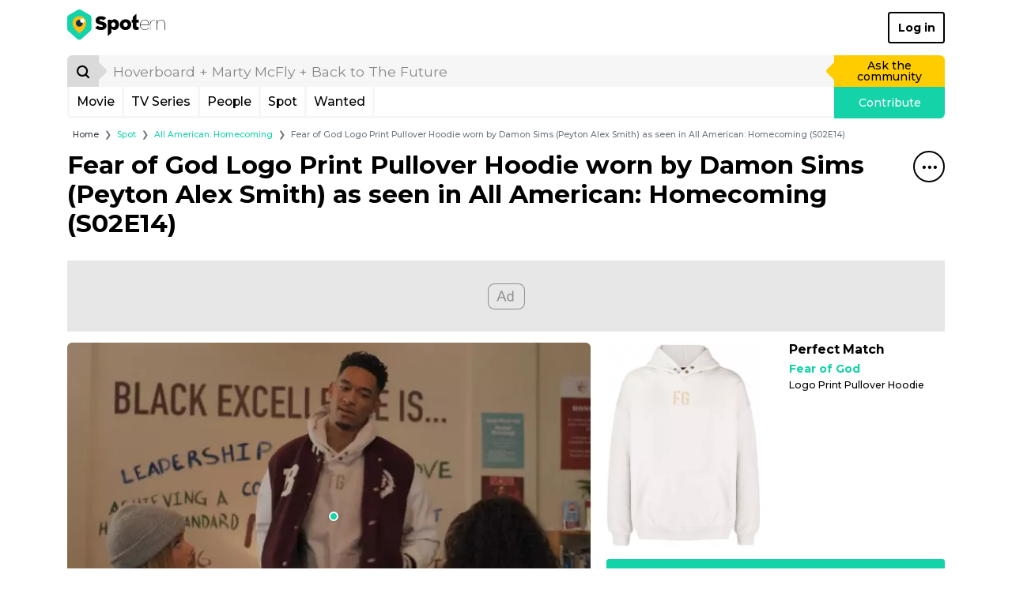

--- FILE ---
content_type: text/html; charset=UTF-8
request_url: https://www.spotern.com/en/spot/tv/all-american-homecoming/396296/fear-of-god-logo-print-pullover-hoodie-worn-by-damon-sims-peyton-alex-smith-as-seen-in-all-american-homecoming-s02e14
body_size: 25669
content:
<!DOCTYPE html>
<html lang="en" class="isDesktop">
<head><meta charset="utf-8"><meta http-equiv="x-ua-compatible" content="IE=edge"><meta name="fo-verify" content="7b8faec0-a27f-4aa3-87aa-1de82b14fe97"><meta name="viewport" content="width=device-width, initial-scale=1, shrink-to-fit=no"><meta name="google-signin-client_id" content="125287020322-dbhcectsbfq8vbrufk6o4v1l73hm44ad.apps.googleusercontent.com"><title>Fear of God Logo Print Pullover Hoodie worn by Damon Sims (Peyton Alex Smith) as seen in All American: Homecoming (S02E14) | Spotern</title><meta name="theme-color" content="#14d3a8"><link rel="canonical" href="https://www.spotern.com/en/spot/tv/all-american-homecoming/396296/fear-of-god-logo-print-pullover-hoodie-worn-by-damon-sims-peyton-alex-smith-as-seen-in-all-american-homecoming-s02e14"><link rel="alternate" hreflang="en" href="https://www.spotern.com/en/spot/tv/all-american-homecoming/396296/fear-of-god-logo-print-pullover-hoodie-worn-by-damon-sims-peyton-alex-smith-as-seen-in-all-american-homecoming-s02e14"><link rel="alternate" hreflang="fr" href="https://www.spotern.com/fr/spot/tv/all-american-homecoming/396296/pull-a-capuche-imprime-sur-le-logo-fear-of-god-pull-porte-par-damon-sims-peyton-alex-smith-comme-on-le-voit-dans-all-american-homecoming-s02e14"><link rel="alternate" hreflang="es" href="https://www.spotern.com/es/spot/tv/all-american-homecoming/396296/sudadera-con-capucha-con-el-logotipo-de-fear-of-god-print-pullover-usada-por-damon-sims-peyton-alex-smith-como-se-ve-en-all-american-homecoming-s02e14"><meta name="description" content="Fear of God Logo Print Pullover Hoodie worn by Damon Sims (Peyton Alex Smith) as seen in All American: Homecoming (S02E14) | Sweatshirts / Hoodies - Logo Print Pullover Hoodie" /><meta property="fb:app_id" content="941856069207438"><meta property="og:site_name" content="Spotern"><meta property="og:title" content="Fear of God Logo Print Pullover Hoodie worn by Damon Sims (Peyton Alex Smith) as seen in All American: Homecoming (S02E14) | Spotern"><meta property="og:description" content="Fear of God Logo Print Pullover Hoodie worn by Damon Sims (Peyton Alex Smith) as seen in All American: Homecoming (S02E14) | Sweatshirts / Hoodies - Logo Print Pullover Hoodie"><meta property="og:image" content="https://medias.spotern.com/spots/share/396/396296-1679477678.png"><meta property="og:image:width" content="640"><meta property="og:image:height" content="357"><meta property="og:url" content="https://www.spotern.com/en/spot/tv/all-american-homecoming/396296/fear-of-god-logo-print-pullover-hoodie-worn-by-damon-sims-peyton-alex-smith-as-seen-in-all-american-homecoming-s02e14"><meta property="og:type" meta-content="website" content="website"><meta name="twitter:card" content="summary"><meta name="twitter:site" content="@Spotern"><meta name="twitter:title" meta-content="Fear of God Logo Print Pullover Hoodie worn by Damon Sims (Peyton Alex Smith) as seen in All American: Homecoming (S02E14) | Spotern"><meta name="twitter:description" meta-content="Fear of God Logo Print Pullover Hoodie worn by Damon Sims (Peyton Alex Smith) as seen in All American: Homecoming (S02E14) | Sweatshirts / Hoodies - Logo Print Pullover Hoodie" content="Fear of God Logo Print Pullover Hoodie worn by Damon Sims (Peyton Alex Smith) as seen in All American: Homecoming (S02E14) | Sweatshirts / Hoodies - Logo Print Pullover Hoodie"><meta name="twitter:image" meta-content="https://medias.spotern.com/spots/share/396/396296-1679477678.png" content="https://medias.spotern.com/spots/share/396/396296-1679477678.png"><meta name="p:domain_verify" content="d97625dc2587af44f304c00f063d3734"><meta itemprop="creator" content="Spotern"><meta itemprop="editor" content="Spotern"><meta itemprop="copyrightHolder" content="Spotern"><meta itemprop="provider" content="Spotern"><meta property="article:content_tier" meta-content="free" content="free"><meta property="article:section" meta-content="Culture" content="Culture"><meta itemprop="copyrightYear" meta-content="2026" content="2026"><meta name="google-site-verification" content="5SVlckXjtkYpE14iVxVhP5c2D8H3YxixpbaCk09apfA" /><link rel="preload" href="/build/fonts/Google-Monserrat-latin.750d2e2e.woff2" crossorigin="anonymous" as="font" type="font/woff2"><link rel="preload" href="/build/fonts/spotern-font.8051e4a8.woff" crossorigin="anonymous" as="font" type="font/woff"><link rel="preload" as="image" href="https://medias.spotern.com/spots/w640/396/396296-1679477678.jpg" type="image/jpeg"><link rel="preload" as="image" href="https://medias.spotern.com/spots/w640/396/396296-1679477678.webp" type="image/webp"><link rel="stylesheet" href="/build/app.dc7b58b0.css"><script>
  var _paq = window._paq = window._paq || [];
                    _paq.push(['setCustomDimension', 7, '48697-All American: Homecoming']);                                        _paq.push(['setCustomDimension', 8, '17536-Peyton Alex Smith']);                                        _paq.push(['setCustomDimension', 9, '98-Sweatshirts / Hoodies']);                                        _paq.push(['setCustomDimension', 10, '27615-Fear of God']);        _paq.push(['trackPageView']);
  _paq.push(['enableLinkTracking']);
  (function() {
    var u="//analytics.spotern.com/";
    _paq.push(['setTrackerUrl', u+'spotern.php']);
    _paq.push(['setSiteId', '1']);
    _paq.push(['disableAlwaysUseSendBeacon']);
    var d=document, g=d.createElement('script'), s=d.getElementsByTagName('script')[0];
    g.async=true; g.src=u+'spotern.js'; s.parentNode.insertBefore(g,s);
  })();
  window.googletag = window.googletag || {cmd: []};
  window.googletag.cmd.push(function() {
        googletag.pubads().addEventListener('slotOnload', function (event) {
      if (document.body.classList.contains('isDesktop')) {
        // Refresh grid position
        spotern.listMasonry();
      }
    })
  })
</script><link rel="preconnect" crossorigin="crossorigin" href="https://cache.consentframework.com"><script type="text/javascript" src="https://cache.consentframework.com/js/pa/28494/c/4H7NR/stub"></script><script type="text/javascript" src="https://choices.consentframework.com/js/pa/28494/c/4H7NR/cmp" async></script><script type="text/javascript">
        const country = 'US'
        const device = 'desktop'
    </script><script src="/build/runtime.bff6fc2f.js"></script><script src="/build/ads.4d023e02.js"></script><link rel="preconnect" href="https://securepubads.g.doubleclick.net"><script async data-cmp-src="https://securepubads.g.doubleclick.net/tag/js/gpt.js" data-cmp-vendor="755" data-cmp-purposes="1,3,4" data-cmp-purposes-li="2,7,9,10" data-cmp-fallback-src="https://pagead2.googlesyndication.com/tag/js/gpt.js" data-cmp-fallback-vendor="755" data-cmp-fallback-purposes-li="2,7,9,10"></script><script data-cmp-src="initGoogleTag"></script><!-- Ad slots --><script type="text/javascript">
        const adManagerTargeting = {"people":"17536","product_type":["fashion"],"category":["98"],"brand":["Fear of God"],"reseller":["farfetch.com"],"media_type":"tv","media":"48697","page":"spot-desktop"}
    </script><script async src="https://pagead2.googlesyndication.com/pagead/js/adsbygoogle.js?client=ca-pub-7022916899150624" crossorigin="anonymous"></script><script type="application/ld+json">
[
    {
        "@context": "https://schema.org",
        "@type": "Organization",
"url": "https://www.spotern.com",
"name": "Spotern",
"logo": "https://www.spotern.com/build/images/logo-bleu-640x340.c7578004.jpg" ,
"sameAs" : [
    "http://www.facebook.com/Spotern",
    "https://www.twitter.com/spotern",
    "https://www.pinterest.com/spotern",
    "https://www.instagram.com/spotern"
]    },
    {
        "@context": "https://schema.org",
        "@type": "WebSite",
        "url": "https://www.spotern.com/",
        "potentialAction": {
            "@type": "SearchAction",
            "target": "https://www.spotern.com/en/search?query={search_term_string}",
            "query-input": "required name=search_term_string"
        }
    }
]
</script></head><body class="isDesktop google-anno-skip">

<div id="device-size-detector"><div id="xs" class="d-block d-sm-none"></div><div id="sm" class="d-none d-sm-block d-md-none"></div><div id="md" class="d-none d-md-block d-lg-none"></div><div id="lg" class="d-none d-lg-block d-xl-none"></div><div id="xl" class="d-none d-xl-block"></div></div><header class="header"><div class="navigation container navigation pb-3 bg-white"><div class="navigation--header d-flex align-items-center justify-content-between"><a href="/en" class="navigation--logo text-decoration-none text-black" aria-label="Spotern" onclick="eventGA('Navigation', 'Clic Home');"><span class="spf spf-spotern-logo"><span class="path1"></span><span class="path2"></span><span class="path3"></span><span class="path4"></span></span><span class="spf spf-spotern-text"></span></a><a href="/en/login" class="navigation--login btn btn-outline-black border-2 fw-bold text-title">Log in</a></div><div class="navigation--body"><form id="desktopSearch" name="desktopSearch" class="navigation--search" action="/en/search" onsubmit="eventGA('Navigation', 'Fait une recherche');"><div class="input-group input-group-lg"><div class="input-group-prepend"><button type="submit" class="input-group-text box-40 p-0 border-0 bg-alto-sp text-black" aria-label="Search"><span class="spf spf-search position-relative"></span></button></div><input id="desktopQuery" type="text" name="query" class="form-control border-0 bg-light" data-placeholder="Hoverboard + Marty McFly + Back to The Future" placeholder="Hoverboard + Marty McFly + Back to The Future" aria-label="search" value="" autocomplete="off" onfocus="spotern.searchFocus();" onblur="spotern.searchBlur();" onchange="spotern.searchChange(event);"><div class="input-group-append"><a href="/en/wanted/new" class="input-group-text p-3 border-0 bg-yellow-sp text-black text-decoration-none" onclick="eventGA('Wantedmaker V3', 'Créer un wanted');">Ask the community</a></div></div></form><div class="navigation--bar border border-3 border-light border-top-0 d-flex"><div class="navigation--menulist flex-grow-1 d-flex"><div class="navigation--menulist__content"><div class="navigation--dropdown border-right border-3 border-light"><a href="/en/media/popular?type=movie" class="btn btn-link d-flex align-items-center px-2 h-100 fs-md text-black text-decoration-none rounded-0 text-title">Movie</a></div><div class="navigation--dropdown border-right border-3 border-light"><a href="/en/media/popular?type=tv" class="btn btn-link d-flex align-items-center px-2 h-100 fs-md text-black text-decoration-none rounded-0 text-title">TV Series</a></div><div class="navigation--dropdown border-right border-3 border-light"><a href="/en/people/popular" class="btn btn-link d-flex align-items-center px-2 h-100 fs-md text-black text-decoration-none rounded-0 text-title">People</a></div><div class="navigation--dropdown border-right border-3 border-light"><a href="/en/spot/all" class="btn btn-link d-flex align-items-center px-2 h-100 fs-md text-black text-decoration-none rounded-0 text-title">Spot</a></div><div class="navigation--dropdown border-right border-3 border-light"><a href="/en/wanted/all" class="btn btn-link d-flex align-items-center px-2 h-100 fs-md text-black text-decoration-none rounded-0 text-title">Wanted</a></div></div></div><a href="/en/spot/new" class="navigation--contrib flex-shrink-0 bg-green-sp text-white text-decoration-none" onclick="analyticsEvent('Navigation', 'New spot click')">Contribute</a></div></div></div><div class="maskMenuDesktop"></div></header>
<script type="application/ld+json">
    {
      "@context": "https://schema.org",
      "@type": "BreadcrumbList",
      "itemListElement": [
      {
        "@type": "ListItem",
        "position": 1,
        "name": "Spot",
        "item": "https://www.spotern.com/en/spot/all"      },
      {
        "@type": "ListItem",
        "position": 2,
        "name": "All American: Homecoming",
        "item": "https://www.spotern.com/en/media/48697/all-american-homecoming"      },
      {
        "@type": "ListItem",
        "position": 3,
        "name": "Fear of God Logo Print Pullover Hoodie worn by Damon Sims (Peyton Alex Smith) as seen in All American: Homecoming (S02E14)"      }]
    }
</script><div class="container fs-xs">
    <nav aria-label="breadcrumb">
    <ol class="breadcrumb mb-2 mb-md-3 ml-md-2">
        <li class="breadcrumb-item"><a href="/en" class="text-dark">Home</a></li>
                <li class="breadcrumb-item" aria-current="page"><a href="/en/spot/all" class="text-green-sp">Spot</a></li>
                <li class="breadcrumb-item" aria-current="page"><a href="/en/media/48697/all-american-homecoming" class="text-green-sp">All American: Homecoming</a></li>
                <li class="breadcrumb-item active" aria-current="page">Fear of God Logo Print Pullover Hoodie worn by Damon Sims (Peyton Alex Smith) as seen in All American: Homecoming (S02E14)</li>
            </ol>
    </nav>
</div>
<script type="application/ld+json">
{
    "@context": "https://schema.org",
    "@type": "NewsArticle",
    "dateCreated": "2023-03-22T09:34:37+00:00",
    "datePublished": "2023-03-22T09:34:37+00:00",
    "dateModified": "2023-03-22T09:34:38+00:00",
    "author": {
        "@type": "Person",
        "name": "Stella",
        "url": "https://www.spotern.com/en/user/469239/stella",
        "image": "https://medias.spotern.com/users/avatars/w60/default.png"
    },
    "publisher": {
        "@type": "Organization",
"url": "https://www.spotern.com",
"name": "Spotern",
"logo": "https://www.spotern.com/build/images/logo-bleu-640x340.c7578004.jpg" ,
"sameAs" : [
    "http://www.facebook.com/Spotern",
    "https://www.twitter.com/spotern",
    "https://www.pinterest.com/spotern",
    "https://www.instagram.com/spotern"
]    },
    "keywords": "All\u0020American\u003A\u0020Homecoming, Peyton\u0020Alex\u0020Smith, Fashion, Fear\u0020of\u0020God, farfetch.com, Sweatshirts / Hoodies",
    "headline": "Fear\u0020of\u0020God\u0020Logo\u0020Print\u0020Pullover\u0020Hoodie\u0020worn\u0020by\u0020Damon\u0020Sims\u0020\u0028Peyton\u0020Alex\u0020Smith\u0029\u0020as\u0020seen\u0020in\u0020All\u0020American\u003A\u0020Homecoming\u0020\u0028S02E14\u0029",
    "alternativeHeadline": "Fear\u0020of\u0020God\u0020Logo\u0020Print\u0020Pullover\u0020Hoodie\u0020worn\u0020by\u0020Damon\u0020Sims\u0020\u0028Peyton\u0020Alex\u0020Smith\u0029\u0020as\u0020seen\u0020in\u0020All\u0020American\u003A\u0020Homecoming\u0020\u0028S02E14\u0029\u0020\u007C\u0020Sweatshirts\u0020\/\u0020Hoodies\u0020\u002D\u0020Logo\u0020Print\u0020Pullover\u0020Hoodie",
    "description": "Fear\u0020of\u0020God\u0020Logo\u0020Print\u0020Pullover\u0020Hoodie\u0020worn\u0020by\u0020Damon\u0020Sims\u0020\u0028Peyton\u0020Alex\u0020Smith\u0029\u0020as\u0020seen\u0020in\u0020All\u0020American\u003A\u0020Homecoming\u0020\u0028S02E14\u0029\u0020\u007C\u0020Sweatshirts\u0020\/\u0020Hoodies\u0020\u002D\u0020Logo\u0020Print\u0020Pullover\u0020Hoodie",
    "articleSection": "All\u0020American\u003A\u0020Homecoming",
    "genre": "All\u0020American\u003A\u0020Homecoming - Fashion",
    "image": [
        {
            "@type": "ImageObject",
            "url": "https://medias.spotern.com/spots/share/396/396296-1679477678.png",
            "name": "Fear\u0020of\u0020God\u0020Logo\u0020Print\u0020Pullover\u0020Hoodie\u0020worn\u0020by\u0020Damon\u0020Sims\u0020\u0028Peyton\u0020Alex\u0020Smith\u0029\u0020as\u0020seen\u0020in\u0020All\u0020American\u003A\u0020Homecoming\u0020\u0028S02E14\u0029",
            "description": "Fear\u0020of\u0020God\u0020Logo\u0020Print\u0020Pullover\u0020Hoodie\u0020worn\u0020by\u0020Damon\u0020Sims\u0020\u0028Peyton\u0020Alex\u0020Smith\u0029\u0020as\u0020seen\u0020in\u0020All\u0020American\u003A\u0020Homecoming\u0020\u0028S02E14\u0029"
        }
    ]
}
</script><div class="container"><h1 class="mb-7"><div class="float-right"><div class="dropdown menuTitle"><button class="menuTitle--toggle border border-2 border-black bg-transparent icon-40 rounded-circle" type="button" id="dropdownMenuTitle" data-toggle="dropdown" aria-haspopup="true" aria-expanded="false" data-offset="0,16" aria-label="Share&#x20;this&#x20;spot"><span class="spf spf-dots-three-horizontal"></span></button><div class="menuTitle--menu dropdown-menu dropdown-menu-right rounded border-2 border-mercury-sp shadow" aria-labelledby="dropdownMenuTitle"><div class="d-flex flex-row-nowrap  px-3"><a href="#" class="menuTitle--menu__icon icon-40 text-decoration-none border border-2 rounded-circle" onclick="spotern.scrollToComments(event); return false;" data-toggle="tooltip" title="Add&#x20;comment" onclick="eventGA('Utilisateur', 'Click Comments', 'spot');"><span class="spf spf-comment text-black"></span></a></div><div class="px-3"><div class="dropdown-divider border-2"></div></div><div class="d-flex flex-row-nowrap px-3 mb-2"><a href="https://www.facebook.com/dialog/share?&amp;app_id=941856069207438&amp;redirect_uri=https%3A%2F%2Fwww.spotern.com%2Fen%2Fspot%2Ftv%2Fall-american-homecoming%2F396296%2Ffear-of-god-logo-print-pullover-hoodie-worn-by-damon-sims-peyton-alex-smith-as-seen-in-all-american-homecoming-s02e14&amp;href=https%3A%2F%2Fwww.spotern.com%2Fen%2Fspot%2Ftv%2Fall-american-homecoming%2F396296%2Ffear-of-god-logo-print-pullover-hoodie-worn-by-damon-sims-peyton-alex-smith-as-seen-in-all-american-homecoming-s02e14" target="Facebook" class="menuTitle--menu__icon icon-40 text-decoration-none border border-2 rounded-circle" onclick="spotern.clickShare(event);" data-toggle="tooltip" title="Share&#x20;to&#x20;Facebook"><span class="spf spf-facebook-square text-black"></span></a><a href="https://www.pinterest.com/pin/create/button/?url=https%3A%2F%2Fwww.spotern.com%2Fen%2Fspot%2Ftv%2Fall-american-homecoming%2F396296%2Ffear-of-god-logo-print-pullover-hoodie-worn-by-damon-sims-peyton-alex-smith-as-seen-in-all-american-homecoming-s02e14&amp;media=https%3A%2F%2Fmedias.spotern.com%2Fspots%2Fshare%2F396%2F396296-1679477678.png&amp;description=Fear%20of%20God%20Logo%20Print%20Pullover%20Hoodie%20worn%20by%20Damon%20Sims%20%28Peyton%20Alex%20Smith%29%20as%20seen%20in%20All%20American%3A%20Homecoming%20%28S02E14%29" target="Pinterest" class="menuTitle--menu__icon icon-40 text-decoration-none border border-2 rounded-circle ml-2" onclick="spotern.clickShare(event);" data-toggle="tooltip" title="Share&#x20;to&#x20;Pinterest"><span class="spf spf-pinterest text-black"></span></a><a href="https://www.twitter.com/intent/tweet?text=Fear%20of%20God%20Logo%20Print%20Pullover%20Hoodie%20worn%20by%20Damon%20Sims%20%28Peyton%20Alex%20Smith%29%20as%20seen%20in%20All%20American%3A%20Homecoming%20%28S02E14%29&amp;via=Spotern&amp;url=https%3A%2F%2Fwww.spotern.com%2Fen%2Fspot%2Ftv%2Fall-american-homecoming%2F396296%2Ffear-of-god-logo-print-pullover-hoodie-worn-by-damon-sims-peyton-alex-smith-as-seen-in-all-american-homecoming-s02e14" target="Twitter" class="menuTitle--menu__icon icon-40 text-decoration-none border border-2 rounded-circle ml-2" onclick="spotern.clickShare(event);" data-toggle="tooltip" title="Share&#x20;to&#x20;Twitter"><span class="spf spf-twitter text-black"></span></a><a href="mailto:?subject=Fear%20of%20God%20Logo%20Print%20Pullover%20Hoodie%20worn%20by%20Damon%20Sims%20%28Peyton%20Alex%20Smith%29%20as%20seen%20in%20All%20American%3A%20Homecoming%20%28S02E14%29&amp;body=https%3A%2F%2Fwww.spotern.com%2Fen%2Fspot%2Ftv%2Fall-american-homecoming%2F396296%2Ffear-of-god-logo-print-pullover-hoodie-worn-by-damon-sims-peyton-alex-smith-as-seen-in-all-american-homecoming-s02e14" target="Mail" class="menuTitle--menu__icon icon-40 text-decoration-none border border-2 rounded-circle ml-2" onclick="spotern.clickShare(event);" data-toggle="tooltip" title="Share&#x20;by&#x20;Email"><span class="spf spf-envelope-o text-black"></span></a></div><div class="d-flex flex-row-nowrap px-3"><a href="https://www.linkedin.com/shareArticle?mini=true&amp;source=spotern&amp;url=https%3A%2F%2Fwww.spotern.com%2Fen%2Fspot%2Ftv%2Fall-american-homecoming%2F396296%2Ffear-of-god-logo-print-pullover-hoodie-worn-by-damon-sims-peyton-alex-smith-as-seen-in-all-american-homecoming-s02e14&amp;title=Fear%20of%20God%20Logo%20Print%20Pullover%20Hoodie%20worn%20by%20Damon%20Sims%20%28Peyton%20Alex%20Smith%29%20as%20seen%20in%20All%20American%3A%20Homecoming%20%28S02E14%29" target="Linkedin" class="menuTitle--menu__icon icon-40 text-decoration-none border border-2 rounded-circle" onclick="spotern.clickShare(event);" data-toggle="tooltip" title="Share&#x20;to&#x20;Linkedin"><span class="spf spf-linkedin text-black"></span></a><a href="https://www.tumblr.com/share/photo?source=https%3A%2F%2Fmedias.spotern.com%2Fspots%2Fshare%2F396%2F396296-1679477678.png&amp;caption=Fear%20of%20God%20Logo%20Print%20Pullover%20Hoodie%20worn%20by%20Damon%20Sims%20%28Peyton%20Alex%20Smith%29%20as%20seen%20in%20All%20American%3A%20Homecoming%20%28S02E14%29" target="Tumblr" class="menuTitle--menu__icon icon-40 text-decoration-none border border-2 rounded-circle ml-2" onclick="spotern.clickShare(event);" data-toggle="tooltip" title="Share&#x20;to&#x20;Tumblr"><span class="spf spf-tumblr text-black"></span></a><a href="whatsapp://send?text=Fear%20of%20God%20Logo%20Print%20Pullover%20Hoodie%20worn%20by%20Damon%20Sims%20%28Peyton%20Alex%20Smith%29%20as%20seen%20in%20All%20American%3A%20Homecoming%20%28S02E14%29%0Ahttps%3A%2F%2Fwww.spotern.com%2Fen%2Fspot%2Ftv%2Fall-american-homecoming%2F396296%2Ffear-of-god-logo-print-pullover-hoodie-worn-by-damon-sims-peyton-alex-smith-as-seen-in-all-american-homecoming-s02e14" class="menuTitle--menu__icon icon-40 text-decoration-none border border-2 rounded-circle ml-2" data-toggle="tooltip" title="Share&#x20;to&#x20;Whatsapp" onclick="eventGA('Utilisateur', 'Click Share', 'Whatsapp');"><span class="spf spf-whatsapp text-black"></span></a><a href="fb-messenger://share?link=https%3A%2F%2Fwww.spotern.com%2Fen%2Fspot%2Ftv%2Fall-american-homecoming%2F396296%2Ffear-of-god-logo-print-pullover-hoodie-worn-by-damon-sims-peyton-alex-smith-as-seen-in-all-american-homecoming-s02e14" class="menuTitle--menu__icon icon-40 text-decoration-none border border-2 rounded-circle ml-2" data-toggle="tooltip" title="Share&#x20;to&#x20;Messenger" onclick="eventGA('Utilisateur', 'Click Share', 'Messenger');"><span class="spf spf-messenger text-black"></span></a></div></div></div></div><p class="m-0 fw-bold">Fear of God Lo&shy;go Print Pullover Hood&shy;ie worn by Da&shy;mon Sims (Pey&shy;ton Alex Smith) as seen in All Amer&shy;i&shy;can: Home&shy;com&shy;ing (S02E14)</p></h1><div class="adsContainer bottom start mb-3 text-center" style="min-height: 90px;"><div id="spot-desktop-top" class="adslot"></div></div><div class="spotInfos d-flex flex-row justify-content-between mb-3"><div class="spotInfos--medias d-flex flex-column flex-nowrap rounded bg-light"><div class="position-relative mb-2 mb-lg-3 mb-xl-4"><div class="image-ratio image-16-9 overflow-hidden rounded-top"><div class="w-100 " style="top: 0; left: 0;"><a href="/en/product/632467?spotID=396296"><picture><source type="image/webp" srcset="https://medias.spotern.com/spots/w640/396/396296-1679477678.webp 1x, https://medias.spotern.com/spots/w1280/396/396296-1679477678.webp 2x"><img src="https://medias.spotern.com/spots/w640/396/396296-1679477678.jpg" alt="Fear of God Logo Print Pullover Hoodie worn by Damon Sims (Peyton Alex Smith) as seen in All American: Homecoming (S02E14)" class="w-100" srcset="https://medias.spotern.com/spots/w640/396/396296-1679477678.jpg 1x, https://medias.spotern.com/spots/w1280/396/396296-1679477678.jpg 2x"></picture></a></div></div><div class="spotInfos--puce position-absolute" style="left: 50.8704%; top: 59.1323%;"></div></div><div class="d-flex flex-lg-row flex-sm-column mb-3"><script type="application/ld+json">
{
    "@context": "https://schema.org",
    "@type": "TVSeries",
    "name": "All\u0020American\u003A\u0020Homecoming",
    "url": "https://www.spotern.com/en/media/48697/all-american-homecoming",
    "about": "Fear\u0020of\u0020God\u0020Logo\u0020Print\u0020Pullover\u0020Hoodie\u0020worn\u0020by\u0020Damon\u0020Sims\u0020\u0028Peyton\u0020Alex\u0020Smith\u0029\u0020as\u0020seen\u0020in\u0020All\u0020American\u003A\u0020Homecoming\u0020\u0028S02E14\u0029\u0020\u007C\u0020Sweatshirts\u0020\/\u0020Hoodies\u0020\u002D\u0020Logo\u0020Print\u0020Pullover\u0020Hoodie",
    "description": "Fear\u0020of\u0020God\u0020Logo\u0020Print\u0020Pullover\u0020Hoodie\u0020worn\u0020by\u0020Damon\u0020Sims\u0020\u0028Peyton\u0020Alex\u0020Smith\u0029\u0020as\u0020seen\u0020in\u0020All\u0020American\u003A\u0020Homecoming\u0020\u0028S02E14\u0029\u0020\u007C\u0020Sweatshirts\u0020\/\u0020Hoodies\u0020\u002D\u0020Logo\u0020Print\u0020Pullover\u0020Hoodie",
    "inLanguage": "en",
    "image": "https://medias.spotern.com/medias/posters/w290-poster/48/48697-en.jpg",
    "thumbnailUrl": "https://medias.spotern.com/medias/posters/w145-poster/48/48697-en.jpg}"
}
</script><div class="mediaInfos tv d-flex flex-row col-lg-6 mb-sm-3 mb-lg-0"><div class="mediaInfos--image flex-shrink-0 position-relative mr-2"><a href="/en/media/48697/all-american-homecoming"><img src="https://medias.spotern.com/medias/posters/w145-poster/48/48697-en.jpg" srcset="https://medias.spotern.com/medias/posters/w145-poster/48/48697-en.jpg 1x, https://medias.spotern.com/medias/posters/w290-poster/48/48697-en.jpg 2x" alt="All American: Homecoming" class="img-fluid rounded"></a></div><div class="mediaInfos--infos flex-grow-1 d-flex flex-column position-relative"><a href="/en/media/48697/all-american-homecoming" class="fs-sm fw-bold text-black m-0 d-block mb-2" title="All American: Homecoming (2022)">
            All American: Homecoming (2022)
        </a><div class="d-block flex-shrink-0 flex-grow-1"><a href="/en/media/48697/all-american-homecoming" class="btn btn-sm btn-mercury-sp text-grey-sp text-title h-100 w-100 d-flex align-items-center">Discover outfits and related products from the TV serie</a></div></div></div><div class="peopleInfos d-flex flex-row col-lg-6"><div class="peopleInfos--image position-relative flex-shrink-0 mr-2"><a href="/en/people/17536/peyton-alex-smith"><img src="https://medias.spotern.com/people/w320/default.jpg" alt="Peyton Alex Smith" class="img-fluid rounded"></a></div><div class="peopleInfos--infos flex-grow-1 d-flex flex-column position-relative"><a href="/en/people/17536/peyton-alex-smith" class="fs-md fw-bold text-black text-truncate mx-0 mb-2 d-block" title="Peyton&#x20;alex&#x20;smith">Peyton Alex Smith</a><div class="d-block flex-shrink-0 flex-grow-1"><a href="/en/people/17536/peyton-alex-smith" class="d-flex btn btn-sm btn-mercury-sp text-silver-sp fw-normal text-title w-100 h-100" style="align-items: center; justify-content: center;">Discover all outfits of Peyton Alex Smith</a></div></div></div></div></div><div class="spotInfos--products d-flex flex-column"><div class="productsInfos  d-flex flex-column flex-shrink-0  position-relative"><div class="swiper-container productsInfos--swiper w-100 h-100 d-flex flex-column flex-nowrap flex-grow-1"><div class="swiper-wrapper flex-grow-1"><div class="swiper-slide productSlide" data-product="632467"><div class="d-flex flex-row w-100 mb-3"><div class="productSlide--image mr-2 mr-lg-3 mr-xl-4 position-relative"><a href="/en/product/632467?spotID=396296" class=""><img src="https://medias.spotern.com/products/w310/632/632467-1679477668.jpg" title="Logo Print Pullover Hoodie" class="rounded" /></a></div><div class="productSlide--infos flex-grow-1 position-relative"><div class="d-block"><p class="mb-2 h6 fw-bold text-title"><span class="text-black">Perfect Match</span></p><a href="/en/brand/27615/fear-of-god" class="d-block mb-1 fs-n text-green-sp fw-bold text-title" title="Fear&#x20;of&#x20;God">Fear of God</a><p class="productSlide--infos__name shave-it overflow-hidden mb-1 fs-sm text-black text-title" title="Logo&#x20;print&#x20;pullover&#x20;hoodie">Logo Print Pullover Hoodie</p></div></div></div><div class="mb-3"><a href="/en/product/632467?spotID=396296" class="btn btn-green-sp w-100">See product</a></div></div></div></div></div><div class="userInfos d-flex  p-2 bg-light rounded"><div class="d-flex w-100"><div class="userInfos--image flex-shrink-0 mr-2"><a href="/en/user/469239/stella" class="d-flex w-100 h-100 align-items-center"><img src="https://medias.spotern.com/users/avatars/w60/default.png" srcset="https://medias.spotern.com/users/avatars/w60/default.png 1x, https://medias.spotern.com/users/avatars/w60/default.png 2x" alt="Stella" class="rounded-circle border"></a></div><div class="userInfos--infos flex-grow-1 position-relative mr-2"><div class="position-absolute w-100 h-100 d-flex flex-column justify-content-center"><p class="fs-n text-black m-0"><span class="text-title">Found by</span>&nbsp;<a href="/en/user/469239/stella" title="Stella" class="text-green-sp fw-bold">Stella</a></p></div></div></div></div></div></div><div class="clearfix fs-0 m-0">&nbsp;</div></div><div class=""><div class="container"><div id="slider-spot-media-all-american-homecoming" class="sliderItems pt-7 pb-2 outside"><div class="sliderItems--bar" style="background-color: #14D3A8;"></div><div class="sliderItems--pagination green float-right pt-2"></div><h2 class="fw-bold mb-2 text-green-sp">


More items from <span>All American: Homecoming</span></h2><div class="sliderItems--container"><div class="swiper-container"><div class="swiper-wrapper"><div class="itemSpot swiper-slide sliderItems--slide hover-white"><div class="itemSpot--image position-relative w-100 mb-3"><a href="/en/spot/tv/all-american-homecoming/484968/kobi-halperin-eloise-floral-wide-leg-pants-worn-by-amara-patterson-kelly-jenrette-as-seen-in-all-american-homecoming-s03e13"  title="Kobi&#x20;Halperin&#x20;Eloise&#x20;Floral&#x20;Wide-Leg&#x20;Pants&#x20;worn&#x20;by&#x20;Amara&#x20;Patterson&#x20;&#x28;Kelly&#x20;Jenrette&#x29;&#x20;as&#x20;seen&#x20;in&#x20;All&#x20;American&#x3A;&#x20;Homecoming&#x20;&#x28;S03E13&#x29;" aria-label="Kobi&#x20;Halperin&#x20;Eloise&#x20;Floral&#x20;Wide-Leg&#x20;Pants&#x20;worn&#x20;by&#x20;Amara&#x20;Patterson&#x20;&#x28;Kelly&#x20;Jenrette&#x29;&#x20;as&#x20;seen&#x20;in&#x20;All&#x20;American&#x3A;&#x20;Homecoming&#x20;&#x28;S03E13&#x29;"><div class="image-ratio image-16-9 overflow-hidden rounded border bg-grey-sp"><div class="w-100 " style="top: 0; left: 0;"><picture><img data-src="https://medias.spotern.com/spots/w360/484/484968-1727773384.webp" alt="Kobi Halperin Eloise Floral Wide-Leg Pants worn by Amara Patterson (Kelly Jenrette) as seen in All American: Homecoming (S03E13)" class="w-100 rounded swiper-lazy" data-srcset="https://medias.spotern.com/spots/w360/484/484968-1727773384.webp 1x, https://medias.spotern.com/spots/w720/484/484968-1727773384.webp 2x"></picture><div class="iconLazy align-self-center justify-self-center "><div class="iconLazy--logo"><span class="spf spf-logo-0 text-mercury-sp"></span><span class="spf spf-logo-1 text-silver-sp"></span><span class="spf spf-logo-2 text-black"></span><span class="spf spf-logo-3 text-white sp-spin"></span></div></div></div></div></a><div class="itemSpot--puce spot" style="left: 80.5457%; top: 92.7583%;"></div><div class="itemSpot--hover  position-absolute rounded overflow-hidden bg-white top-left" style="left: 80.5457%; top: 92.7583%;"><div class="itemSpot--hover__image position-relative contain-bg no-repeat center-bg vanilla-lazy vanilla-bg" data-bg="https://medias.spotern.com/products/w310/721/721579-1727773377.jpg"></div><div class="itemSpot--hover__infos"><div class="py-1"><p class="d-none d-xl-block itemSpot--hover__infos--name mb-1 fs-sm w-100 text-truncate" title="Eloise&#x20;Floral&#x20;Wide-Leg&#x20;Pants">Eloise Floral Wide-Leg Pants</p><p class="d-block d-xl-none itemSpot--hover__infos--name shave-it mb-1 fs-sm w-100" title="Eloise&#x20;Floral&#x20;Wide-Leg&#x20;Pants">Eloise Floral Wide-Leg Pants</p><div><a href="/en/spot/tv/all-american-homecoming/484968/kobi-halperin-eloise-floral-wide-leg-pants-worn-by-amara-patterson-kelly-jenrette-as-seen-in-all-american-homecoming-s03e13" class="btn btn-xs btn-green-sp text-title">See the spot</a></div></div></div></div></div><div class="mb-3 fs-sm fw-bold d-flex justify-content-between align-items-center"><div><span class="text-capitalize"><span class="text-black">Perfect Match</span></span></div><a href="#" class="itemSpot--wish text-decoration-none spf " data-toggle="tooltip" data-placement="top" title="Add&#x20;to&#x20;wishlist" data-spotid="484968" data-productid="721579"  onclick="spotern.toggleWishlist(event); spotern.showModal('wishlist'); return false;" aria-label="Add&#x20;to&#x20;wishlist"></a></div><a href="/en/spot/tv/all-american-homecoming/484968/kobi-halperin-eloise-floral-wide-leg-pants-worn-by-amara-patterson-kelly-jenrette-as-seen-in-all-american-homecoming-s03e13"  class="itemSpot--name shave-it d-block overflow-hidden mb-1 fs-sm text-black text-title" title="Kobi&#x20;Halperin&#x20;Eloise&#x20;Floral&#x20;Wide-Leg&#x20;Pants&#x20;worn&#x20;by&#x20;Amara&#x20;Patterson&#x20;&#x28;Kelly&#x20;Jenrette&#x29;&#x20;as&#x20;seen&#x20;in&#x20;All&#x20;American&#x3A;&#x20;Homecoming&#x20;&#x28;S03E13&#x29;" aria-label="Kobi&#x20;Halperin&#x20;Eloise&#x20;Floral&#x20;Wide-Leg&#x20;Pants&#x20;worn&#x20;by&#x20;Amara&#x20;Patterson&#x20;&#x28;Kelly&#x20;Jenrette&#x29;&#x20;as&#x20;seen&#x20;in&#x20;All&#x20;American&#x3A;&#x20;Homecoming&#x20;&#x28;S03E13&#x29;">Ko&shy;bi Halperin Eloise Flo&shy;ral Wide-Leg Pants worn by Ama&shy;ra Pat&shy;ter&shy;son (Kel&shy;ly Jen&shy;rette) as seen in All Amer&shy;i&shy;can: Home&shy;com&shy;ing (S03E13)</a><p class="m-0 fs-sm text-grey-sp text-truncate">By <a href="/en/user/469239/stella" class="fw-bold text-green-sp">Stella</a></p></div><div class="itemSpot swiper-slide sliderItems--slide hover-white"><div class="itemSpot--image position-relative w-100 mb-3"><a href="/en/spot/tv/all-american-homecoming/484967/kobi-halperin-georgia-floral-long-vest-worn-by-amara-patterson-kelly-jenrette-as-seen-in-all-american-homecoming-s03e13"  title="Kobi&#x20;Halperin&#x20;Georgia&#x20;Floral&#x20;Long&#x20;Vest&#x20;worn&#x20;by&#x20;Amara&#x20;Patterson&#x20;&#x28;Kelly&#x20;Jenrette&#x29;&#x20;as&#x20;seen&#x20;in&#x20;All&#x20;American&#x3A;&#x20;Homecoming&#x20;&#x28;S03E13&#x29;" aria-label="Kobi&#x20;Halperin&#x20;Georgia&#x20;Floral&#x20;Long&#x20;Vest&#x20;worn&#x20;by&#x20;Amara&#x20;Patterson&#x20;&#x28;Kelly&#x20;Jenrette&#x29;&#x20;as&#x20;seen&#x20;in&#x20;All&#x20;American&#x3A;&#x20;Homecoming&#x20;&#x28;S03E13&#x29;"><div class="image-ratio image-16-9 overflow-hidden rounded border bg-grey-sp"><div class="w-100 " style="top: 0; left: 0;"><picture><img data-src="https://medias.spotern.com/spots/w360/484/484967-1727773294.webp" alt="Kobi Halperin Georgia Floral Long Vest worn by Amara Patterson (Kelly Jenrette) as seen in All American: Homecoming (S03E13)" class="w-100 rounded swiper-lazy" data-srcset="https://medias.spotern.com/spots/w360/484/484967-1727773294.webp 1x, https://medias.spotern.com/spots/w720/484/484967-1727773294.webp 2x"></picture><div class="iconLazy align-self-center justify-self-center "><div class="iconLazy--logo"><span class="spf spf-logo-0 text-mercury-sp"></span><span class="spf spf-logo-1 text-silver-sp"></span><span class="spf spf-logo-2 text-black"></span><span class="spf spf-logo-3 text-white sp-spin"></span></div></div></div></div></a><div class="itemSpot--puce spot" style="left: 76.5226%; top: 72.8557%;"></div><div class="itemSpot--hover  position-absolute rounded overflow-hidden bg-white left" style="left: 76.5226%; top: 72.8557%;"><div class="itemSpot--hover__image position-relative contain-bg no-repeat center-bg vanilla-lazy vanilla-bg" data-bg="https://medias.spotern.com/products/w310/721/721578-1727773287.jpg"></div><div class="itemSpot--hover__infos"><div class="py-1"><p class="d-none d-xl-block itemSpot--hover__infos--name mb-1 fs-sm w-100 text-truncate" title="Georgia&#x20;Floral&#x20;Long&#x20;Vest">Georgia Floral Long Vest</p><p class="d-block d-xl-none itemSpot--hover__infos--name shave-it mb-1 fs-sm w-100" title="Georgia&#x20;Floral&#x20;Long&#x20;Vest">Georgia Floral Long Vest</p><div><a href="/en/spot/tv/all-american-homecoming/484967/kobi-halperin-georgia-floral-long-vest-worn-by-amara-patterson-kelly-jenrette-as-seen-in-all-american-homecoming-s03e13" class="btn btn-xs btn-green-sp text-title">See the spot</a></div></div></div></div></div><div class="mb-3 fs-sm fw-bold d-flex justify-content-between align-items-center"><div><span class="text-capitalize"><span class="text-black">Perfect Match</span></span></div><a href="#" class="itemSpot--wish text-decoration-none spf " data-toggle="tooltip" data-placement="top" title="Add&#x20;to&#x20;wishlist" data-spotid="484967" data-productid="721578"  onclick="spotern.toggleWishlist(event); spotern.showModal('wishlist'); return false;" aria-label="Add&#x20;to&#x20;wishlist"></a></div><a href="/en/spot/tv/all-american-homecoming/484967/kobi-halperin-georgia-floral-long-vest-worn-by-amara-patterson-kelly-jenrette-as-seen-in-all-american-homecoming-s03e13"  class="itemSpot--name shave-it d-block overflow-hidden mb-1 fs-sm text-black text-title" title="Kobi&#x20;Halperin&#x20;Georgia&#x20;Floral&#x20;Long&#x20;Vest&#x20;worn&#x20;by&#x20;Amara&#x20;Patterson&#x20;&#x28;Kelly&#x20;Jenrette&#x29;&#x20;as&#x20;seen&#x20;in&#x20;All&#x20;American&#x3A;&#x20;Homecoming&#x20;&#x28;S03E13&#x29;" aria-label="Kobi&#x20;Halperin&#x20;Georgia&#x20;Floral&#x20;Long&#x20;Vest&#x20;worn&#x20;by&#x20;Amara&#x20;Patterson&#x20;&#x28;Kelly&#x20;Jenrette&#x29;&#x20;as&#x20;seen&#x20;in&#x20;All&#x20;American&#x3A;&#x20;Homecoming&#x20;&#x28;S03E13&#x29;">Ko&shy;bi Halperin Geor&shy;gia Flo&shy;ral Long Vest worn by Ama&shy;ra Pat&shy;ter&shy;son (Kel&shy;ly Jen&shy;rette) as seen in All Amer&shy;i&shy;can: Home&shy;com&shy;ing (S03E13)</a><p class="m-0 fs-sm text-grey-sp text-truncate">By <a href="/en/user/469239/stella" class="fw-bold text-green-sp">Stella</a></p></div><div class="itemSpot swiper-slide sliderItems--slide hover-white"><div class="itemSpot--image position-relative w-100 mb-3"><a href="/en/spot/tv/all-american-homecoming/484965/prada-rectangle-sunglasses-worn-by-nathaniel-hardin-rhoyle-ivy-king-as-seen-in-all-american-homecoming-s03e13"  title="Prada&#x20;Rectangle&#x20;Sunglasses&#x20;worn&#x20;by&#x20;Nathaniel&#x20;Hardin&#x20;&#x28;Rhoyle&#x20;Ivy&#x20;King&#x29;&#x20;as&#x20;seen&#x20;in&#x20;All&#x20;American&#x3A;&#x20;Homecoming&#x20;&#x28;S03E13&#x29;" aria-label="Prada&#x20;Rectangle&#x20;Sunglasses&#x20;worn&#x20;by&#x20;Nathaniel&#x20;Hardin&#x20;&#x28;Rhoyle&#x20;Ivy&#x20;King&#x29;&#x20;as&#x20;seen&#x20;in&#x20;All&#x20;American&#x3A;&#x20;Homecoming&#x20;&#x28;S03E13&#x29;"><div class="image-ratio image-16-9 overflow-hidden rounded border bg-grey-sp"><div class="w-100 " style="top: 0; left: 0;"><picture><img data-src="https://medias.spotern.com/spots/w360/484/484965-1727773191.webp" alt="Prada Rectangle Sunglasses worn by Nathaniel Hardin (Rhoyle Ivy King) as seen in All American: Homecoming (S03E13)" class="w-100 rounded swiper-lazy" data-srcset="https://medias.spotern.com/spots/w360/484/484965-1727773191.webp 1x, https://medias.spotern.com/spots/w720/484/484965-1727773191.webp 2x"></picture><div class="iconLazy align-self-center justify-self-center "><div class="iconLazy--logo"><span class="spf spf-logo-0 text-mercury-sp"></span><span class="spf spf-logo-1 text-silver-sp"></span><span class="spf spf-logo-2 text-black"></span><span class="spf spf-logo-3 text-white sp-spin"></span></div></div></div></div></a><div class="itemSpot--puce spot" style="left: 55.1099%; top: 40.7753%;"></div><div class="itemSpot--hover  position-absolute rounded overflow-hidden bg-white bottom" style="left: 55.1099%; top: 40.7753%;"><div class="itemSpot--hover__image position-relative contain-bg no-repeat center-bg vanilla-lazy vanilla-bg" data-bg="https://medias.spotern.com/products/w310/721/721576-1727773184.jpg"></div><div class="itemSpot--hover__infos"><div class="py-1"><p class="d-none d-xl-block itemSpot--hover__infos--name mb-1 fs-sm w-100 text-truncate" title="Rectangle&#x20;Sunglasses">Rectangle Sunglasses</p><p class="d-block d-xl-none itemSpot--hover__infos--name shave-it mb-1 fs-sm w-100" title="Rectangle&#x20;Sunglasses">Rectangle Sunglasses</p><div><a href="/en/spot/tv/all-american-homecoming/484965/prada-rectangle-sunglasses-worn-by-nathaniel-hardin-rhoyle-ivy-king-as-seen-in-all-american-homecoming-s03e13" class="btn btn-xs btn-green-sp text-title">See the spot</a></div></div></div></div></div><div class="mb-3 fs-sm fw-bold d-flex justify-content-between align-items-center"><div><span class="text-capitalize"><span class="text-black">Perfect Match</span></span></div><a href="#" class="itemSpot--wish text-decoration-none spf " data-toggle="tooltip" data-placement="top" title="Add&#x20;to&#x20;wishlist" data-spotid="484965" data-productid="721576"  onclick="spotern.toggleWishlist(event); spotern.showModal('wishlist'); return false;" aria-label="Add&#x20;to&#x20;wishlist"></a></div><a href="/en/spot/tv/all-american-homecoming/484965/prada-rectangle-sunglasses-worn-by-nathaniel-hardin-rhoyle-ivy-king-as-seen-in-all-american-homecoming-s03e13"  class="itemSpot--name shave-it d-block overflow-hidden mb-1 fs-sm text-black text-title" title="Prada&#x20;Rectangle&#x20;Sunglasses&#x20;worn&#x20;by&#x20;Nathaniel&#x20;Hardin&#x20;&#x28;Rhoyle&#x20;Ivy&#x20;King&#x29;&#x20;as&#x20;seen&#x20;in&#x20;All&#x20;American&#x3A;&#x20;Homecoming&#x20;&#x28;S03E13&#x29;" aria-label="Prada&#x20;Rectangle&#x20;Sunglasses&#x20;worn&#x20;by&#x20;Nathaniel&#x20;Hardin&#x20;&#x28;Rhoyle&#x20;Ivy&#x20;King&#x29;&#x20;as&#x20;seen&#x20;in&#x20;All&#x20;American&#x3A;&#x20;Homecoming&#x20;&#x28;S03E13&#x29;">Pra&shy;da Rec&shy;tan&shy;gle Sun&shy;glass&shy;es worn by Nathaniel Hardin (Rhoyle Ivy King) as seen in All Amer&shy;i&shy;can: Home&shy;com&shy;ing (S03E13)</a><p class="m-0 fs-sm text-grey-sp text-truncate">By <a href="/en/user/469239/stella" class="fw-bold text-green-sp">Stella</a></p></div><div class="itemSpot swiper-slide sliderItems--slide hover-white"><div class="itemSpot--image position-relative w-100 mb-3"><a href="/en/spot/tv/all-american-homecoming/484964/stateside-cotton-cashmere-embroidered-johnny-collar-sweater-in-pine-worn-by-thea-mays-camille-hyde-as-seen-in-all-american-homecoming-s03e13"  title="Stateside&#x20;Cotton&#x20;Cashmere&#x20;Embroidered&#x20;Johnny&#x20;Collar&#x20;Sweater&#x20;in&#x20;Pine&#x20;worn&#x20;by&#x20;Thea&#x20;Mays&#x20;&#x28;Camille&#x20;Hyde&#x29;&#x20;as&#x20;seen&#x20;in&#x20;All&#x20;American&#x3A;&#x20;Homecoming&#x20;&#x28;S03E13&#x29;" aria-label="Stateside&#x20;Cotton&#x20;Cashmere&#x20;Embroidered&#x20;Johnny&#x20;Collar&#x20;Sweater&#x20;in&#x20;Pine&#x20;worn&#x20;by&#x20;Thea&#x20;Mays&#x20;&#x28;Camille&#x20;Hyde&#x29;&#x20;as&#x20;seen&#x20;in&#x20;All&#x20;American&#x3A;&#x20;Homecoming&#x20;&#x28;S03E13&#x29;"><div class="image-ratio image-16-9 overflow-hidden rounded border bg-grey-sp"><div class="w-100 " style="top: 0; left: 0;"><picture><img data-src="https://medias.spotern.com/spots/w360/484/484964-1727773090.webp" alt="Stateside Cotton Cashmere Embroidered Johnny Collar Sweater in Pine worn by Thea Mays (Camille Hyde) as seen in All American: Homecoming (S03E13)" class="w-100 rounded swiper-lazy" data-srcset="https://medias.spotern.com/spots/w360/484/484964-1727773090.webp 1x, https://medias.spotern.com/spots/w720/484/484964-1727773090.webp 2x"></picture><div class="iconLazy align-self-center justify-self-center "><div class="iconLazy--logo"><span class="spf spf-logo-0 text-mercury-sp"></span><span class="spf spf-logo-1 text-silver-sp"></span><span class="spf spf-logo-2 text-black"></span><span class="spf spf-logo-3 text-white sp-spin"></span></div></div></div></div></a><div class="itemSpot--puce spot" style="left: 40.6522%; top: 81.937%;"></div><div class="itemSpot--hover  position-absolute rounded overflow-hidden bg-white top" style="left: 40.6522%; top: 81.937%;"><div class="itemSpot--hover__image position-relative contain-bg no-repeat center-bg vanilla-lazy vanilla-bg" data-bg="https://medias.spotern.com/products/w310/721/721575-1727773084.jpg"></div><div class="itemSpot--hover__infos"><div class="py-1"><p class="d-none d-xl-block itemSpot--hover__infos--name mb-1 fs-sm w-100 text-truncate" title="Cotton&#x20;Cashmere&#x20;Embroidered&#x20;Johnny&#x20;Collar&#x20;Sweater&#x20;in&#x20;Pine">Cotton Cashmere Embroidered Johnny Collar Sweater in Pine</p><p class="d-block d-xl-none itemSpot--hover__infos--name shave-it mb-1 fs-sm w-100" title="Cotton&#x20;Cashmere&#x20;Embroidered&#x20;Johnny&#x20;Collar&#x20;Sweater&#x20;in&#x20;Pine">Cotton Cashmere Embroidered Johnny Collar Sweater in Pine</p><div><a href="/en/spot/tv/all-american-homecoming/484964/stateside-cotton-cashmere-embroidered-johnny-collar-sweater-in-pine-worn-by-thea-mays-camille-hyde-as-seen-in-all-american-homecoming-s03e13" class="btn btn-xs btn-green-sp text-title">See the spot</a></div></div></div></div></div><div class="mb-3 fs-sm fw-bold d-flex justify-content-between align-items-center"><div><span class="text-capitalize"><span class="text-black">Perfect Match</span></span></div><a href="#" class="itemSpot--wish text-decoration-none spf " data-toggle="tooltip" data-placement="top" title="Add&#x20;to&#x20;wishlist" data-spotid="484964" data-productid="721575"  onclick="spotern.toggleWishlist(event); spotern.showModal('wishlist'); return false;" aria-label="Add&#x20;to&#x20;wishlist"></a></div><a href="/en/spot/tv/all-american-homecoming/484964/stateside-cotton-cashmere-embroidered-johnny-collar-sweater-in-pine-worn-by-thea-mays-camille-hyde-as-seen-in-all-american-homecoming-s03e13"  class="itemSpot--name shave-it d-block overflow-hidden mb-1 fs-sm text-black text-title" title="Stateside&#x20;Cotton&#x20;Cashmere&#x20;Embroidered&#x20;Johnny&#x20;Collar&#x20;Sweater&#x20;in&#x20;Pine&#x20;worn&#x20;by&#x20;Thea&#x20;Mays&#x20;&#x28;Camille&#x20;Hyde&#x29;&#x20;as&#x20;seen&#x20;in&#x20;All&#x20;American&#x3A;&#x20;Homecoming&#x20;&#x28;S03E13&#x29;" aria-label="Stateside&#x20;Cotton&#x20;Cashmere&#x20;Embroidered&#x20;Johnny&#x20;Collar&#x20;Sweater&#x20;in&#x20;Pine&#x20;worn&#x20;by&#x20;Thea&#x20;Mays&#x20;&#x28;Camille&#x20;Hyde&#x29;&#x20;as&#x20;seen&#x20;in&#x20;All&#x20;American&#x3A;&#x20;Homecoming&#x20;&#x28;S03E13&#x29;">State&shy;side Cot&shy;ton Cash&shy;mere Em&shy;broi&shy;dered John&shy;ny Col&shy;lar Sweater in Pine worn by Thea Mays (Camille Hyde) as seen in All Amer&shy;i&shy;can: Home&shy;com&shy;ing (S03E13)</a><p class="m-0 fs-sm text-grey-sp text-truncate">By <a href="/en/user/469239/stella" class="fw-bold text-green-sp">Stella</a></p></div><div class="itemSpot swiper-slide sliderItems--slide hover-white"><div class="itemSpot--image position-relative w-100 mb-3"><a href="/en/spot/tv/all-american-homecoming/484962/lululemon-define-jacket-worn-by-simone-hicks-geffri-maya-hightower-as-seen-in-all-american-homecoming-s03e13"  title="Lululemon&#x20;Define&#x20;Jacket&#x20;worn&#x20;by&#x20;Simone&#x20;Hicks&#x20;&#x28;Geffri&#x20;Maya&#x20;Hightower&#x29;&#x20;as&#x20;seen&#x20;in&#x20;All&#x20;American&#x3A;&#x20;Homecoming&#x20;&#x28;S03E13&#x29;" aria-label="Lululemon&#x20;Define&#x20;Jacket&#x20;worn&#x20;by&#x20;Simone&#x20;Hicks&#x20;&#x28;Geffri&#x20;Maya&#x20;Hightower&#x29;&#x20;as&#x20;seen&#x20;in&#x20;All&#x20;American&#x3A;&#x20;Homecoming&#x20;&#x28;S03E13&#x29;"><div class="image-ratio image-16-9 overflow-hidden rounded border bg-grey-sp"><div class="w-100 " style="top: 0; left: 0;"><picture><img data-src="https://medias.spotern.com/spots/w360/484/484962-1727772969.webp" alt="Lululemon Define Jacket worn by Simone Hicks (Geffri Maya Hightower) as seen in All American: Homecoming (S03E13)" class="w-100 rounded swiper-lazy" data-srcset="https://medias.spotern.com/spots/w360/484/484962-1727772969.webp 1x, https://medias.spotern.com/spots/w720/484/484962-1727772969.webp 2x"></picture><div class="iconLazy align-self-center justify-self-center "><div class="iconLazy--logo"><span class="spf spf-logo-0 text-mercury-sp"></span><span class="spf spf-logo-1 text-silver-sp"></span><span class="spf spf-logo-2 text-black"></span><span class="spf spf-logo-3 text-white sp-spin"></span></div></div></div></div></a><div class="itemSpot--puce spot" style="left: 56.3051%; top: 48.505%;"></div><div class="itemSpot--hover  position-absolute rounded overflow-hidden bg-white bottom" style="left: 56.3051%; top: 48.505%;"><div class="itemSpot--hover__image position-relative contain-bg no-repeat center-bg vanilla-lazy vanilla-bg" data-bg="https://medias.spotern.com/products/w310/721/721574-1727772961.jpg"></div><div class="itemSpot--hover__infos"><div class="py-1"><p class="d-none d-xl-block itemSpot--hover__infos--name mb-1 fs-sm w-100 text-truncate" title="Define&#x20;Jacket">Define Jacket</p><p class="d-block d-xl-none itemSpot--hover__infos--name shave-it mb-1 fs-sm w-100" title="Define&#x20;Jacket">Define Jacket</p><div><a href="/en/spot/tv/all-american-homecoming/484962/lululemon-define-jacket-worn-by-simone-hicks-geffri-maya-hightower-as-seen-in-all-american-homecoming-s03e13" class="btn btn-xs btn-green-sp text-title">See the spot</a></div></div></div></div></div><div class="mb-3 fs-sm fw-bold d-flex justify-content-between align-items-center"><div><span class="text-capitalize"><span class="text-black">Close Match</span></span></div><a href="#" class="itemSpot--wish text-decoration-none spf " data-toggle="tooltip" data-placement="top" title="Add&#x20;to&#x20;wishlist" data-spotid="484962" data-productid="721574"  onclick="spotern.toggleWishlist(event); spotern.showModal('wishlist'); return false;" aria-label="Add&#x20;to&#x20;wishlist"></a></div><a href="/en/spot/tv/all-american-homecoming/484962/lululemon-define-jacket-worn-by-simone-hicks-geffri-maya-hightower-as-seen-in-all-american-homecoming-s03e13"  class="itemSpot--name shave-it d-block overflow-hidden mb-1 fs-sm text-black text-title" title="Lululemon&#x20;Define&#x20;Jacket&#x20;worn&#x20;by&#x20;Simone&#x20;Hicks&#x20;&#x28;Geffri&#x20;Maya&#x20;Hightower&#x29;&#x20;as&#x20;seen&#x20;in&#x20;All&#x20;American&#x3A;&#x20;Homecoming&#x20;&#x28;S03E13&#x29;" aria-label="Lululemon&#x20;Define&#x20;Jacket&#x20;worn&#x20;by&#x20;Simone&#x20;Hicks&#x20;&#x28;Geffri&#x20;Maya&#x20;Hightower&#x29;&#x20;as&#x20;seen&#x20;in&#x20;All&#x20;American&#x3A;&#x20;Homecoming&#x20;&#x28;S03E13&#x29;">Lu&shy;l&shy;ule&shy;mon De&shy;fine Jack&shy;et worn by Si&shy;mone Hicks (Gef&shy;fri Maya High&shy;tow&shy;er) as seen in All Amer&shy;i&shy;can: Home&shy;com&shy;ing (S03E13)</a><p class="m-0 fs-sm text-grey-sp text-truncate">By <a href="/en/user/469239/stella" class="fw-bold text-green-sp">Stella</a></p></div><div class="itemSpot swiper-slide sliderItems--slide hover-white"><div class="itemSpot--image position-relative w-100 mb-3"><a href="/en/spot/tv/all-american-homecoming/484961/isabel-marant-beige-orange-kiraneo-vest-worn-by-damon-sims-peyton-alex-smith-as-seen-in-all-american-homecoming-s03e13"  title="Isabel&#x20;Marant&#x20;Beige&#x20;&amp;&#x20;Orange&#x20;Kiraneo&#x20;Vest&#x20;worn&#x20;by&#x20;Damon&#x20;Sims&#x20;&#x28;Peyton&#x20;Alex&#x20;Smith&#x29;&#x20;as&#x20;seen&#x20;in&#x20;All&#x20;American&#x3A;&#x20;Homecoming&#x20;&#x28;S03E13&#x29;" aria-label="Isabel&#x20;Marant&#x20;Beige&#x20;&amp;&#x20;Orange&#x20;Kiraneo&#x20;Vest&#x20;worn&#x20;by&#x20;Damon&#x20;Sims&#x20;&#x28;Peyton&#x20;Alex&#x20;Smith&#x29;&#x20;as&#x20;seen&#x20;in&#x20;All&#x20;American&#x3A;&#x20;Homecoming&#x20;&#x28;S03E13&#x29;"><div class="image-ratio image-16-9 overflow-hidden rounded border bg-grey-sp"><div class="w-100 " style="top: 0; left: 0;"><picture><img data-src="https://medias.spotern.com/spots/w360/484/484961-1727772869.webp" alt="Isabel Marant Beige &amp; Orange Kiraneo Vest worn by Damon Sims (Peyton Alex Smith) as seen in All American: Homecoming (S03E13)" class="w-100 rounded swiper-lazy" data-srcset="https://medias.spotern.com/spots/w360/484/484961-1727772869.webp 1x, https://medias.spotern.com/spots/w720/484/484961-1727772869.webp 2x"></picture><div class="iconLazy align-self-center justify-self-center "><div class="iconLazy--logo"><span class="spf spf-logo-0 text-mercury-sp"></span><span class="spf spf-logo-1 text-silver-sp"></span><span class="spf spf-logo-2 text-black"></span><span class="spf spf-logo-3 text-white sp-spin"></span></div></div></div></div></a><div class="itemSpot--puce spot" style="left: 32.9351%; top: 52.9493%;"></div><div class="itemSpot--hover  position-absolute rounded overflow-hidden bg-white bottom" style="left: 32.9351%; top: 52.9493%;"><div class="itemSpot--hover__image position-relative contain-bg no-repeat center-bg vanilla-lazy vanilla-bg" data-bg="https://medias.spotern.com/products/w310/721/721572-1727772859.jpg"></div><div class="itemSpot--hover__infos"><div class="py-1"><p class="d-none d-xl-block itemSpot--hover__infos--name mb-1 fs-sm w-100 text-truncate" title="Beige&#x20;&amp;&#x20;Orange&#x20;Kiraneo&#x20;Vest">Beige &amp; Orange Kiraneo Vest</p><p class="d-block d-xl-none itemSpot--hover__infos--name shave-it mb-1 fs-sm w-100" title="Beige&#x20;&amp;&#x20;Orange&#x20;Kiraneo&#x20;Vest">Beige &amp; Orange Kiraneo Vest</p><div><a href="/en/spot/tv/all-american-homecoming/484961/isabel-marant-beige-orange-kiraneo-vest-worn-by-damon-sims-peyton-alex-smith-as-seen-in-all-american-homecoming-s03e13" class="btn btn-xs btn-green-sp text-title">See the spot</a></div></div></div></div></div><div class="mb-3 fs-sm fw-bold d-flex justify-content-between align-items-center"><div><span class="text-capitalize"><span class="text-black">Perfect Match</span></span></div><a href="#" class="itemSpot--wish text-decoration-none spf " data-toggle="tooltip" data-placement="top" title="Add&#x20;to&#x20;wishlist" data-spotid="484961" data-productid="721572"  onclick="spotern.toggleWishlist(event); spotern.showModal('wishlist'); return false;" aria-label="Add&#x20;to&#x20;wishlist"></a></div><a href="/en/spot/tv/all-american-homecoming/484961/isabel-marant-beige-orange-kiraneo-vest-worn-by-damon-sims-peyton-alex-smith-as-seen-in-all-american-homecoming-s03e13"  class="itemSpot--name shave-it d-block overflow-hidden mb-1 fs-sm text-black text-title" title="Isabel&#x20;Marant&#x20;Beige&#x20;&amp;&#x20;Orange&#x20;Kiraneo&#x20;Vest&#x20;worn&#x20;by&#x20;Damon&#x20;Sims&#x20;&#x28;Peyton&#x20;Alex&#x20;Smith&#x29;&#x20;as&#x20;seen&#x20;in&#x20;All&#x20;American&#x3A;&#x20;Homecoming&#x20;&#x28;S03E13&#x29;" aria-label="Isabel&#x20;Marant&#x20;Beige&#x20;&amp;&#x20;Orange&#x20;Kiraneo&#x20;Vest&#x20;worn&#x20;by&#x20;Damon&#x20;Sims&#x20;&#x28;Peyton&#x20;Alex&#x20;Smith&#x29;&#x20;as&#x20;seen&#x20;in&#x20;All&#x20;American&#x3A;&#x20;Homecoming&#x20;&#x28;S03E13&#x29;">Is&shy;abel Marant Beige & Or&shy;ange Ki&shy;ra&shy;neo Vest worn by Da&shy;mon Sims (Pey&shy;ton Alex Smith) as seen in All Amer&shy;i&shy;can: Home&shy;com&shy;ing (S03E13)</a><p class="m-0 fs-sm text-grey-sp text-truncate">By <a href="/en/user/469239/stella" class="fw-bold text-green-sp">Stella</a></p></div><div class="itemSpot swiper-slide sliderItems--slide hover-white"><div class="itemSpot--image position-relative w-100 mb-3"><a href="/en/spot/tv/all-american-homecoming/484959/h-m-rokh-jacquard-knit-cardigan-worn-by-nathaniel-hardin-rhoyle-ivy-king-as-seen-in-all-american-homecoming-s03e13"  title="H&amp;M&#x20;Rokh&#x20;Jacquard-Knit&#x20;Cardigan&#x20;worn&#x20;by&#x20;Nathaniel&#x20;Hardin&#x20;&#x28;Rhoyle&#x20;Ivy&#x20;King&#x29;&#x20;as&#x20;seen&#x20;in&#x20;All&#x20;American&#x3A;&#x20;Homecoming&#x20;&#x28;S03E13&#x29;" aria-label="H&amp;M&#x20;Rokh&#x20;Jacquard-Knit&#x20;Cardigan&#x20;worn&#x20;by&#x20;Nathaniel&#x20;Hardin&#x20;&#x28;Rhoyle&#x20;Ivy&#x20;King&#x29;&#x20;as&#x20;seen&#x20;in&#x20;All&#x20;American&#x3A;&#x20;Homecoming&#x20;&#x28;S03E13&#x29;"><div class="image-ratio image-16-9 overflow-hidden rounded border bg-grey-sp"><div class="w-100 " style="top: 0; left: 0;"><picture><img data-src="https://medias.spotern.com/spots/w360/484/484959-1727772769.webp" alt="H&amp;M Rokh Jacquard-Knit Cardigan worn by Nathaniel Hardin (Rhoyle Ivy King) as seen in All American: Homecoming (S03E13)" class="w-100 rounded swiper-lazy" data-srcset="https://medias.spotern.com/spots/w360/484/484959-1727772769.webp 1x, https://medias.spotern.com/spots/w720/484/484959-1727772769.webp 2x"></picture><div class="iconLazy align-self-center justify-self-center "><div class="iconLazy--logo"><span class="spf spf-logo-0 text-mercury-sp"></span><span class="spf spf-logo-1 text-silver-sp"></span><span class="spf spf-logo-2 text-black"></span><span class="spf spf-logo-3 text-white sp-spin"></span></div></div></div></div></a><div class="itemSpot--puce spot" style="left: 27.5002%; top: 73.822%;"></div><div class="itemSpot--hover  position-absolute rounded overflow-hidden bg-white right" style="left: 27.5002%; top: 73.822%;"><div class="itemSpot--hover__image position-relative contain-bg no-repeat center-bg vanilla-lazy vanilla-bg" data-bg="https://medias.spotern.com/products/w310/721/721570-1727772760.jpg"></div><div class="itemSpot--hover__infos"><div class="py-1"><p class="d-none d-xl-block itemSpot--hover__infos--name mb-1 fs-sm w-100 text-truncate" title="Rokh&#x20;Jacquard-Knit&#x20;Cardigan">Rokh Jacquard-Knit Cardigan</p><p class="d-block d-xl-none itemSpot--hover__infos--name shave-it mb-1 fs-sm w-100" title="Rokh&#x20;Jacquard-Knit&#x20;Cardigan">Rokh Jacquard-Knit Cardigan</p><div><a href="/en/spot/tv/all-american-homecoming/484959/h-m-rokh-jacquard-knit-cardigan-worn-by-nathaniel-hardin-rhoyle-ivy-king-as-seen-in-all-american-homecoming-s03e13" class="btn btn-xs btn-green-sp text-title">See the spot</a></div></div></div></div></div><div class="mb-3 fs-sm fw-bold d-flex justify-content-between align-items-center"><div><span class="text-capitalize"><span class="text-black">Perfect Match</span></span></div><a href="#" class="itemSpot--wish text-decoration-none spf " data-toggle="tooltip" data-placement="top" title="Add&#x20;to&#x20;wishlist" data-spotid="484959" data-productid="721570"  onclick="spotern.toggleWishlist(event); spotern.showModal('wishlist'); return false;" aria-label="Add&#x20;to&#x20;wishlist"></a></div><a href="/en/spot/tv/all-american-homecoming/484959/h-m-rokh-jacquard-knit-cardigan-worn-by-nathaniel-hardin-rhoyle-ivy-king-as-seen-in-all-american-homecoming-s03e13"  class="itemSpot--name shave-it d-block overflow-hidden mb-1 fs-sm text-black text-title" title="H&amp;M&#x20;Rokh&#x20;Jacquard-Knit&#x20;Cardigan&#x20;worn&#x20;by&#x20;Nathaniel&#x20;Hardin&#x20;&#x28;Rhoyle&#x20;Ivy&#x20;King&#x29;&#x20;as&#x20;seen&#x20;in&#x20;All&#x20;American&#x3A;&#x20;Homecoming&#x20;&#x28;S03E13&#x29;" aria-label="H&amp;M&#x20;Rokh&#x20;Jacquard-Knit&#x20;Cardigan&#x20;worn&#x20;by&#x20;Nathaniel&#x20;Hardin&#x20;&#x28;Rhoyle&#x20;Ivy&#x20;King&#x29;&#x20;as&#x20;seen&#x20;in&#x20;All&#x20;American&#x3A;&#x20;Homecoming&#x20;&#x28;S03E13&#x29;">H&M Rokh Jacquard-Knit Cardi&shy;gan worn by Nathaniel Hardin (Rhoyle Ivy King) as seen in All Amer&shy;i&shy;can: Home&shy;com&shy;ing (S03E13)</a><p class="m-0 fs-sm text-grey-sp text-truncate">By <a href="/en/user/469239/stella" class="fw-bold text-green-sp">Stella</a></p></div><div class="itemSpot swiper-slide sliderItems--slide hover-white"><div class="itemSpot--image position-relative w-100 mb-3"><a href="/en/spot/tv/all-american-homecoming/484957/wolford-flower-lace-jumpsuit-worn-by-keisha-mccalla-netta-walker-as-seen-in-all-american-homecoming-s03e13"  title="Wolford&#x20;Flower&#x20;Lace&#x20;Jumpsuit&#x20;worn&#x20;by&#x20;Keisha&#x20;McCalla&#x20;&#x28;Netta&#x20;Walker&#x29;&#x20;as&#x20;seen&#x20;in&#x20;All&#x20;American&#x3A;&#x20;Homecoming&#x20;&#x28;S03E13&#x29;" aria-label="Wolford&#x20;Flower&#x20;Lace&#x20;Jumpsuit&#x20;worn&#x20;by&#x20;Keisha&#x20;McCalla&#x20;&#x28;Netta&#x20;Walker&#x29;&#x20;as&#x20;seen&#x20;in&#x20;All&#x20;American&#x3A;&#x20;Homecoming&#x20;&#x28;S03E13&#x29;"><div class="image-ratio image-16-9 overflow-hidden rounded border bg-grey-sp"><div class="w-100 " style="top: 0; left: 0;"><picture><img data-src="https://medias.spotern.com/spots/w360/484/484957-1727772666.webp" alt="Wolford Flower Lace Jumpsuit worn by Keisha McCalla (Netta Walker) as seen in All American: Homecoming (S03E13)" class="w-100 rounded swiper-lazy" data-srcset="https://medias.spotern.com/spots/w360/484/484957-1727772666.webp 1x, https://medias.spotern.com/spots/w720/484/484957-1727772666.webp 2x"></picture><div class="iconLazy align-self-center justify-self-center "><div class="iconLazy--logo"><span class="spf spf-logo-0 text-mercury-sp"></span><span class="spf spf-logo-1 text-silver-sp"></span><span class="spf spf-logo-2 text-black"></span><span class="spf spf-logo-3 text-white sp-spin"></span></div></div></div></div></a><div class="itemSpot--puce spot" style="left: 33.262%; top: 51.015%;"></div><div class="itemSpot--hover  position-absolute rounded overflow-hidden bg-white bottom" style="left: 33.262%; top: 51.015%;"><div class="itemSpot--hover__image position-relative contain-bg no-repeat center-bg vanilla-lazy vanilla-bg" data-bg="https://medias.spotern.com/products/w310/721/721568-1727772658.jpg"></div><div class="itemSpot--hover__infos"><div class="py-1"><p class="d-none d-xl-block itemSpot--hover__infos--name mb-1 fs-sm w-100 text-truncate" title="Flower&#x20;Lace&#x20;Jumpsuit">Flower Lace Jumpsuit</p><p class="d-block d-xl-none itemSpot--hover__infos--name shave-it mb-1 fs-sm w-100" title="Flower&#x20;Lace&#x20;Jumpsuit">Flower Lace Jumpsuit</p><div><a href="/en/spot/tv/all-american-homecoming/484957/wolford-flower-lace-jumpsuit-worn-by-keisha-mccalla-netta-walker-as-seen-in-all-american-homecoming-s03e13" class="btn btn-xs btn-green-sp text-title">See the spot</a></div></div></div></div></div><div class="mb-3 fs-sm fw-bold d-flex justify-content-between align-items-center"><div><span class="text-capitalize"><span class="text-black">Perfect Match</span></span></div><a href="#" class="itemSpot--wish text-decoration-none spf " data-toggle="tooltip" data-placement="top" title="Add&#x20;to&#x20;wishlist" data-spotid="484957" data-productid="721568"  onclick="spotern.toggleWishlist(event); spotern.showModal('wishlist'); return false;" aria-label="Add&#x20;to&#x20;wishlist"></a></div><a href="/en/spot/tv/all-american-homecoming/484957/wolford-flower-lace-jumpsuit-worn-by-keisha-mccalla-netta-walker-as-seen-in-all-american-homecoming-s03e13"  class="itemSpot--name shave-it d-block overflow-hidden mb-1 fs-sm text-black text-title" title="Wolford&#x20;Flower&#x20;Lace&#x20;Jumpsuit&#x20;worn&#x20;by&#x20;Keisha&#x20;McCalla&#x20;&#x28;Netta&#x20;Walker&#x29;&#x20;as&#x20;seen&#x20;in&#x20;All&#x20;American&#x3A;&#x20;Homecoming&#x20;&#x28;S03E13&#x29;" aria-label="Wolford&#x20;Flower&#x20;Lace&#x20;Jumpsuit&#x20;worn&#x20;by&#x20;Keisha&#x20;McCalla&#x20;&#x28;Netta&#x20;Walker&#x29;&#x20;as&#x20;seen&#x20;in&#x20;All&#x20;American&#x3A;&#x20;Homecoming&#x20;&#x28;S03E13&#x29;">Wol&shy;ford Flower Lace Jump&shy;suit worn by Keisha Mc&shy;Calla (Net&shy;ta Walk&shy;er) as seen in All Amer&shy;i&shy;can: Home&shy;com&shy;ing (S03E13)</a><p class="m-0 fs-sm text-grey-sp text-truncate">By <a href="/en/user/469239/stella" class="fw-bold text-green-sp">Stella</a></p></div><div class="itemSpot swiper-slide sliderItems--slide hover-white"><div class="itemSpot--image position-relative w-100 mb-3"><a href="/en/spot/tv/all-american-homecoming/484956/zara-striped-overshirt-worn-by-orlando-lando-johnson-martin-bobb-semple-as-seen-in-all-american-homecoming-s03e13"  title="Zara&#x20;Striped&#x20;OVershirt&#x20;worn&#x20;by&#x20;Orlando&#x20;&#x27;Lando&#x27;&#x20;Johnson&#x20;&#x28;Martin&#x20;Bobb-Semple&#x29;&#x20;as&#x20;seen&#x20;in&#x20;All&#x20;American&#x3A;&#x20;Homecoming&#x20;&#x28;S03E13&#x29;" aria-label="Zara&#x20;Striped&#x20;OVershirt&#x20;worn&#x20;by&#x20;Orlando&#x20;&#x27;Lando&#x27;&#x20;Johnson&#x20;&#x28;Martin&#x20;Bobb-Semple&#x29;&#x20;as&#x20;seen&#x20;in&#x20;All&#x20;American&#x3A;&#x20;Homecoming&#x20;&#x28;S03E13&#x29;"><div class="image-ratio image-16-9 overflow-hidden rounded border bg-grey-sp"><div class="w-100 " style="top: 0; left: 0;"><picture><img data-src="https://medias.spotern.com/spots/w360/484/484956-1727772580.webp" alt="Zara Striped OVershirt worn by Orlando &#039;Lando&#039; Johnson (Martin Bobb-Semple) as seen in All American: Homecoming (S03E13)" class="w-100 rounded swiper-lazy" data-srcset="https://medias.spotern.com/spots/w360/484/484956-1727772580.webp 1x, https://medias.spotern.com/spots/w720/484/484956-1727772580.webp 2x"></picture><div class="iconLazy align-self-center justify-self-center "><div class="iconLazy--logo"><span class="spf spf-logo-0 text-mercury-sp"></span><span class="spf spf-logo-1 text-silver-sp"></span><span class="spf spf-logo-2 text-black"></span><span class="spf spf-logo-3 text-white sp-spin"></span></div></div></div></div></a><div class="itemSpot--puce spot" style="left: 57.8273%; top: 42.7077%;"></div><div class="itemSpot--hover  position-absolute rounded overflow-hidden bg-white bottom" style="left: 57.8273%; top: 42.7077%;"><div class="itemSpot--hover__image position-relative contain-bg no-repeat center-bg vanilla-lazy vanilla-bg" data-bg="https://medias.spotern.com/products/w310/721/721567-1727772571.jpg"></div><div class="itemSpot--hover__infos"><div class="py-1"><p class="d-none d-xl-block itemSpot--hover__infos--name mb-1 fs-sm w-100 text-truncate" title="Striped&#x20;OVershirt">Striped OVershirt</p><p class="d-block d-xl-none itemSpot--hover__infos--name shave-it mb-1 fs-sm w-100" title="Striped&#x20;OVershirt">Striped OVershirt</p><div><a href="/en/spot/tv/all-american-homecoming/484956/zara-striped-overshirt-worn-by-orlando-lando-johnson-martin-bobb-semple-as-seen-in-all-american-homecoming-s03e13" class="btn btn-xs btn-green-sp text-title">See the spot</a></div></div></div></div></div><div class="mb-3 fs-sm fw-bold d-flex justify-content-between align-items-center"><div><span class="text-capitalize"><span class="text-black">Perfect Match</span></span></div><a href="#" class="itemSpot--wish text-decoration-none spf " data-toggle="tooltip" data-placement="top" title="Add&#x20;to&#x20;wishlist" data-spotid="484956" data-productid="721567"  onclick="spotern.toggleWishlist(event); spotern.showModal('wishlist'); return false;" aria-label="Add&#x20;to&#x20;wishlist"></a></div><a href="/en/spot/tv/all-american-homecoming/484956/zara-striped-overshirt-worn-by-orlando-lando-johnson-martin-bobb-semple-as-seen-in-all-american-homecoming-s03e13"  class="itemSpot--name shave-it d-block overflow-hidden mb-1 fs-sm text-black text-title" title="Zara&#x20;Striped&#x20;OVershirt&#x20;worn&#x20;by&#x20;Orlando&#x20;&#x27;Lando&#x27;&#x20;Johnson&#x20;&#x28;Martin&#x20;Bobb-Semple&#x29;&#x20;as&#x20;seen&#x20;in&#x20;All&#x20;American&#x3A;&#x20;Homecoming&#x20;&#x28;S03E13&#x29;" aria-label="Zara&#x20;Striped&#x20;OVershirt&#x20;worn&#x20;by&#x20;Orlando&#x20;&#x27;Lando&#x27;&#x20;Johnson&#x20;&#x28;Martin&#x20;Bobb-Semple&#x29;&#x20;as&#x20;seen&#x20;in&#x20;All&#x20;American&#x3A;&#x20;Homecoming&#x20;&#x28;S03E13&#x29;">Zara Striped OVer&shy;shirt worn by Or&shy;lan&shy;do 'Lan&shy;do' John&shy;son (Mar&shy;tin Bobb-Sem&shy;ple) as seen in All Amer&shy;i&shy;can: Home&shy;com&shy;ing (S03E13)</a><p class="m-0 fs-sm text-grey-sp text-truncate">By <a href="/en/user/469239/stella" class="fw-bold text-green-sp">Stella</a></p></div><div class="itemSpot swiper-slide sliderItems--slide hover-white"><div class="itemSpot--image position-relative w-100 mb-3"><a href="/en/spot/tv/all-american-homecoming/484954/honor-the-gift-knit-h-shorts-worn-by-cam-watkins-mitchell-edwards-as-seen-in-all-american-homecoming-s03e13"  title="Honor&#x20;The&#x20;Gift&#x20;Knit&#x20;H&#x20;Shorts&#x20;worn&#x20;by&#x20;Cam&#x20;Watkins&#x20;&#x28;Mitchell&#x20;Edwards&#x29;&#x20;as&#x20;seen&#x20;in&#x20;All&#x20;American&#x3A;&#x20;Homecoming&#x20;&#x28;S03E13&#x29;" aria-label="Honor&#x20;The&#x20;Gift&#x20;Knit&#x20;H&#x20;Shorts&#x20;worn&#x20;by&#x20;Cam&#x20;Watkins&#x20;&#x28;Mitchell&#x20;Edwards&#x29;&#x20;as&#x20;seen&#x20;in&#x20;All&#x20;American&#x3A;&#x20;Homecoming&#x20;&#x28;S03E13&#x29;"><div class="image-ratio image-16-9 overflow-hidden rounded border bg-grey-sp"><div class="w-100 " style="top: 0; left: 0;"><picture><img data-src="https://medias.spotern.com/spots/w360/484/484954-1727772480.webp" alt="Honor The Gift Knit H Shorts worn by Cam Watkins (Mitchell Edwards) as seen in All American: Homecoming (S03E13)" class="w-100 rounded swiper-lazy" data-srcset="https://medias.spotern.com/spots/w360/484/484954-1727772480.webp 1x, https://medias.spotern.com/spots/w720/484/484954-1727772480.webp 2x"></picture><div class="iconLazy align-self-center justify-self-center "><div class="iconLazy--logo"><span class="spf spf-logo-0 text-mercury-sp"></span><span class="spf spf-logo-1 text-silver-sp"></span><span class="spf spf-logo-2 text-black"></span><span class="spf spf-logo-3 text-white sp-spin"></span></div></div></div></div></a><div class="itemSpot--puce spot" style="left: 49.7833%; top: 91.985%;"></div><div class="itemSpot--hover  position-absolute rounded overflow-hidden bg-white top" style="left: 49.7833%; top: 91.985%;"><div class="itemSpot--hover__image position-relative contain-bg no-repeat center-bg vanilla-lazy vanilla-bg" data-bg="https://medias.spotern.com/products/w310/721/721565-1727772473.jpg"></div><div class="itemSpot--hover__infos"><div class="py-1"><p class="d-none d-xl-block itemSpot--hover__infos--name mb-1 fs-sm w-100 text-truncate" title="Knit&#x20;H&#x20;Shorts">Knit H Shorts</p><p class="d-block d-xl-none itemSpot--hover__infos--name shave-it mb-1 fs-sm w-100" title="Knit&#x20;H&#x20;Shorts">Knit H Shorts</p><div><a href="/en/spot/tv/all-american-homecoming/484954/honor-the-gift-knit-h-shorts-worn-by-cam-watkins-mitchell-edwards-as-seen-in-all-american-homecoming-s03e13" class="btn btn-xs btn-green-sp text-title">See the spot</a></div></div></div></div></div><div class="mb-3 fs-sm fw-bold d-flex justify-content-between align-items-center"><div><span class="text-capitalize"><span class="text-black">Perfect Match</span></span></div><a href="#" class="itemSpot--wish text-decoration-none spf " data-toggle="tooltip" data-placement="top" title="Add&#x20;to&#x20;wishlist" data-spotid="484954" data-productid="721565"  onclick="spotern.toggleWishlist(event); spotern.showModal('wishlist'); return false;" aria-label="Add&#x20;to&#x20;wishlist"></a></div><a href="/en/spot/tv/all-american-homecoming/484954/honor-the-gift-knit-h-shorts-worn-by-cam-watkins-mitchell-edwards-as-seen-in-all-american-homecoming-s03e13"  class="itemSpot--name shave-it d-block overflow-hidden mb-1 fs-sm text-black text-title" title="Honor&#x20;The&#x20;Gift&#x20;Knit&#x20;H&#x20;Shorts&#x20;worn&#x20;by&#x20;Cam&#x20;Watkins&#x20;&#x28;Mitchell&#x20;Edwards&#x29;&#x20;as&#x20;seen&#x20;in&#x20;All&#x20;American&#x3A;&#x20;Homecoming&#x20;&#x28;S03E13&#x29;" aria-label="Honor&#x20;The&#x20;Gift&#x20;Knit&#x20;H&#x20;Shorts&#x20;worn&#x20;by&#x20;Cam&#x20;Watkins&#x20;&#x28;Mitchell&#x20;Edwards&#x29;&#x20;as&#x20;seen&#x20;in&#x20;All&#x20;American&#x3A;&#x20;Homecoming&#x20;&#x28;S03E13&#x29;">Hon&shy;or The Gift Knit H Shorts worn by Cam Watkins (Mitchell Ed&shy;wards) as seen in All Amer&shy;i&shy;can: Home&shy;com&shy;ing (S03E13)</a><p class="m-0 fs-sm text-grey-sp text-truncate">By <a href="/en/user/469239/stella" class="fw-bold text-green-sp">Stella</a></p></div><div class="itemSpot swiper-slide sliderItems--slide hover-white"><div class="itemSpot--image position-relative w-100 mb-3"><a href="/en/spot/tv/all-american-homecoming/484953/hollister-gilly-hicks-sweater-knit-zip-up-worn-by-thea-mays-camille-hyde-as-seen-in-all-american-homecoming-s03e13"  title="Hollister&#x20;Gilly&#x20;Hicks&#x20;Sweater-Knit&#x20;Zip-Up&#x20;worn&#x20;by&#x20;Thea&#x20;Mays&#x20;&#x28;Camille&#x20;Hyde&#x29;&#x20;as&#x20;seen&#x20;in&#x20;All&#x20;American&#x3A;&#x20;Homecoming&#x20;&#x28;S03E13&#x29;" aria-label="Hollister&#x20;Gilly&#x20;Hicks&#x20;Sweater-Knit&#x20;Zip-Up&#x20;worn&#x20;by&#x20;Thea&#x20;Mays&#x20;&#x28;Camille&#x20;Hyde&#x29;&#x20;as&#x20;seen&#x20;in&#x20;All&#x20;American&#x3A;&#x20;Homecoming&#x20;&#x28;S03E13&#x29;"><div class="image-ratio image-16-9 overflow-hidden rounded border bg-grey-sp"><div class="w-100 " style="top: 0; left: 0;"><picture><img data-src="https://medias.spotern.com/spots/w360/484/484953-1727772392.webp" alt="Hollister Gilly Hicks Sweater-Knit Zip-Up worn by Thea Mays (Camille Hyde) as seen in All American: Homecoming (S03E13)" class="w-100 rounded swiper-lazy" data-srcset="https://medias.spotern.com/spots/w360/484/484953-1727772392.webp 1x, https://medias.spotern.com/spots/w720/484/484953-1727772392.webp 2x"></picture><div class="iconLazy align-self-center justify-self-center "><div class="iconLazy--logo"><span class="spf spf-logo-0 text-mercury-sp"></span><span class="spf spf-logo-1 text-silver-sp"></span><span class="spf spf-logo-2 text-black"></span><span class="spf spf-logo-3 text-white sp-spin"></span></div></div></div></div></a><div class="itemSpot--puce spot" style="left: 30.8694%; top: 51.4056%;"></div><div class="itemSpot--hover  position-absolute rounded overflow-hidden bg-white bottom" style="left: 30.8694%; top: 51.4056%;"><div class="itemSpot--hover__image position-relative contain-bg no-repeat center-bg vanilla-lazy vanilla-bg" data-bg="https://medias.spotern.com/products/w310/721/721564-1727772382.jpg"></div><div class="itemSpot--hover__infos"><div class="py-1"><p class="d-none d-xl-block itemSpot--hover__infos--name mb-1 fs-sm w-100 text-truncate" title="Gilly&#x20;Hicks&#x20;Sweater-Knit&#x20;Zip-Up">Gilly Hicks Sweater-Knit Zip-Up</p><p class="d-block d-xl-none itemSpot--hover__infos--name shave-it mb-1 fs-sm w-100" title="Gilly&#x20;Hicks&#x20;Sweater-Knit&#x20;Zip-Up">Gilly Hicks Sweater-Knit Zip-Up</p><div><a href="/en/spot/tv/all-american-homecoming/484953/hollister-gilly-hicks-sweater-knit-zip-up-worn-by-thea-mays-camille-hyde-as-seen-in-all-american-homecoming-s03e13" class="btn btn-xs btn-green-sp text-title">See the spot</a></div></div></div></div></div><div class="mb-3 fs-sm fw-bold d-flex justify-content-between align-items-center"><div><span class="text-capitalize"><span class="text-black">Perfect Match</span></span></div><a href="#" class="itemSpot--wish text-decoration-none spf " data-toggle="tooltip" data-placement="top" title="Add&#x20;to&#x20;wishlist" data-spotid="484953" data-productid="721564"  onclick="spotern.toggleWishlist(event); spotern.showModal('wishlist'); return false;" aria-label="Add&#x20;to&#x20;wishlist"></a></div><a href="/en/spot/tv/all-american-homecoming/484953/hollister-gilly-hicks-sweater-knit-zip-up-worn-by-thea-mays-camille-hyde-as-seen-in-all-american-homecoming-s03e13"  class="itemSpot--name shave-it d-block overflow-hidden mb-1 fs-sm text-black text-title" title="Hollister&#x20;Gilly&#x20;Hicks&#x20;Sweater-Knit&#x20;Zip-Up&#x20;worn&#x20;by&#x20;Thea&#x20;Mays&#x20;&#x28;Camille&#x20;Hyde&#x29;&#x20;as&#x20;seen&#x20;in&#x20;All&#x20;American&#x3A;&#x20;Homecoming&#x20;&#x28;S03E13&#x29;" aria-label="Hollister&#x20;Gilly&#x20;Hicks&#x20;Sweater-Knit&#x20;Zip-Up&#x20;worn&#x20;by&#x20;Thea&#x20;Mays&#x20;&#x28;Camille&#x20;Hyde&#x29;&#x20;as&#x20;seen&#x20;in&#x20;All&#x20;American&#x3A;&#x20;Homecoming&#x20;&#x28;S03E13&#x29;">Hol&shy;lis&shy;ter Gilly Hicks Sweater-Knit Zip-Up worn by Thea Mays (Camille Hyde) as seen in All Amer&shy;i&shy;can: Home&shy;com&shy;ing (S03E13)</a><p class="m-0 fs-sm text-grey-sp text-truncate">By <a href="/en/user/469239/stella" class="fw-bold text-green-sp">Stella</a></p></div><div class="itemSpot swiper-slide sliderItems--slide hover-white"><div class="itemSpot--image position-relative w-100 mb-3"><a href="/en/spot/tv/all-american-homecoming/484950/hollister-gilly-hicks-pants-worn-by-thea-mays-camille-hyde-as-seen-in-all-american-homecoming-s03e13"  title="Hollister&#x20;Gilly&#x20;Hicks&#x20;Pants&#x20;worn&#x20;by&#x20;Thea&#x20;Mays&#x20;&#x28;Camille&#x20;Hyde&#x29;&#x20;as&#x20;seen&#x20;in&#x20;All&#x20;American&#x3A;&#x20;Homecoming&#x20;&#x28;S03E13&#x29;" aria-label="Hollister&#x20;Gilly&#x20;Hicks&#x20;Pants&#x20;worn&#x20;by&#x20;Thea&#x20;Mays&#x20;&#x28;Camille&#x20;Hyde&#x29;&#x20;as&#x20;seen&#x20;in&#x20;All&#x20;American&#x3A;&#x20;Homecoming&#x20;&#x28;S03E13&#x29;"><div class="image-ratio image-16-9 overflow-hidden rounded border bg-grey-sp"><div class="w-100 " style="top: 0; left: 0;"><picture><img data-src="https://medias.spotern.com/spots/w360/484/484950-1727772164.webp" alt="Hollister Gilly Hicks Pants worn by Thea Mays (Camille Hyde) as seen in All American: Homecoming (S03E13)" class="w-100 rounded swiper-lazy" data-srcset="https://medias.spotern.com/spots/w360/484/484950-1727772164.webp 1x, https://medias.spotern.com/spots/w720/484/484950-1727772164.webp 2x"></picture><div class="iconLazy align-self-center justify-self-center "><div class="iconLazy--logo"><span class="spf spf-logo-0 text-mercury-sp"></span><span class="spf spf-logo-1 text-silver-sp"></span><span class="spf spf-logo-2 text-black"></span><span class="spf spf-logo-3 text-white sp-spin"></span></div></div></div></div></a><div class="itemSpot--puce spot" style="left: 36.0877%; top: 92.5659%;"></div><div class="itemSpot--hover  position-absolute rounded overflow-hidden bg-white top" style="left: 36.0877%; top: 92.5659%;"><div class="itemSpot--hover__image position-relative contain-bg no-repeat center-bg vanilla-lazy vanilla-bg" data-bg="https://medias.spotern.com/products/w310/721/721561-1727772155.jpg"></div><div class="itemSpot--hover__infos"><div class="py-1"><p class="d-none d-xl-block itemSpot--hover__infos--name mb-1 fs-sm w-100 text-truncate" title="Gilly&#x20;Hicks&#x20;Pants">Gilly Hicks Pants</p><p class="d-block d-xl-none itemSpot--hover__infos--name shave-it mb-1 fs-sm w-100" title="Gilly&#x20;Hicks&#x20;Pants">Gilly Hicks Pants</p><div><a href="/en/spot/tv/all-american-homecoming/484950/hollister-gilly-hicks-pants-worn-by-thea-mays-camille-hyde-as-seen-in-all-american-homecoming-s03e13" class="btn btn-xs btn-green-sp text-title">See the spot</a></div></div></div></div></div><div class="mb-3 fs-sm fw-bold d-flex justify-content-between align-items-center"><div><span class="text-capitalize"><span class="text-black">Perfect Match</span></span></div><a href="#" class="itemSpot--wish text-decoration-none spf " data-toggle="tooltip" data-placement="top" title="Add&#x20;to&#x20;wishlist" data-spotid="484950" data-productid="721561"  onclick="spotern.toggleWishlist(event); spotern.showModal('wishlist'); return false;" aria-label="Add&#x20;to&#x20;wishlist"></a></div><a href="/en/spot/tv/all-american-homecoming/484950/hollister-gilly-hicks-pants-worn-by-thea-mays-camille-hyde-as-seen-in-all-american-homecoming-s03e13"  class="itemSpot--name shave-it d-block overflow-hidden mb-1 fs-sm text-black text-title" title="Hollister&#x20;Gilly&#x20;Hicks&#x20;Pants&#x20;worn&#x20;by&#x20;Thea&#x20;Mays&#x20;&#x28;Camille&#x20;Hyde&#x29;&#x20;as&#x20;seen&#x20;in&#x20;All&#x20;American&#x3A;&#x20;Homecoming&#x20;&#x28;S03E13&#x29;" aria-label="Hollister&#x20;Gilly&#x20;Hicks&#x20;Pants&#x20;worn&#x20;by&#x20;Thea&#x20;Mays&#x20;&#x28;Camille&#x20;Hyde&#x29;&#x20;as&#x20;seen&#x20;in&#x20;All&#x20;American&#x3A;&#x20;Homecoming&#x20;&#x28;S03E13&#x29;">Hol&shy;lis&shy;ter Gilly Hicks Pants worn by Thea Mays (Camille Hyde) as seen in All Amer&shy;i&shy;can: Home&shy;com&shy;ing (S03E13)</a><p class="m-0 fs-sm text-grey-sp text-truncate">By <a href="/en/user/469239/stella" class="fw-bold text-green-sp">Stella</a></p></div></div></div><div class="sliderItems--arrow__left"><div class="spf spf-chevron-middle-left"></div></div><div class="sliderItems--arrow__right"><div class="spf spf-chevron-middle-right"></div></div></div><div class="text-center mb-3 sliderItems--more"><a href="/en/media/48697/all-american-homecoming?items=spot" class="btn btn-outline-black" onclick="analyticsEvent('Spot', 'Spot media click','48697-All American: Homecoming')">


SEE CLOTHES AND WARDROBE FROM <SPAN>ALL AMERICAN: HOMECOMING</SPAN></a></div></div><div class="row"><div class="col-12 mb-3 adsContainer w-100 text-center" style="min-height: 90px;"><div id="spot-desktop-middle-spotmedia" class="adslot lazy-ads-desktop" data-lazy-function="lazyBids"></div></div></div><div id="slider-spot-people-peyton-alex-smith" class="sliderItems pt-7 pb-2 outside"><div class="sliderItems--bar" style="background-color: #14D3A8;"></div><div class="sliderItems--pagination green float-right pt-2"></div><h2 class="fw-bold mb-2 text-blue-sp">


More items from <span>Peyton Alex Smith</span></h2><div class="sliderItems--container"><div class="swiper-container"><div class="swiper-wrapper"><div class="itemSpot swiper-slide sliderItems--slide hover-white"><div class="itemSpot--image position-relative w-100 mb-3"><a href="/en/spot/tv/all-american-homecoming/484961/isabel-marant-beige-orange-kiraneo-vest-worn-by-damon-sims-peyton-alex-smith-as-seen-in-all-american-homecoming-s03e13"  title="Isabel&#x20;Marant&#x20;Beige&#x20;&amp;&#x20;Orange&#x20;Kiraneo&#x20;Vest&#x20;worn&#x20;by&#x20;Damon&#x20;Sims&#x20;&#x28;Peyton&#x20;Alex&#x20;Smith&#x29;&#x20;as&#x20;seen&#x20;in&#x20;All&#x20;American&#x3A;&#x20;Homecoming&#x20;&#x28;S03E13&#x29;" aria-label="Isabel&#x20;Marant&#x20;Beige&#x20;&amp;&#x20;Orange&#x20;Kiraneo&#x20;Vest&#x20;worn&#x20;by&#x20;Damon&#x20;Sims&#x20;&#x28;Peyton&#x20;Alex&#x20;Smith&#x29;&#x20;as&#x20;seen&#x20;in&#x20;All&#x20;American&#x3A;&#x20;Homecoming&#x20;&#x28;S03E13&#x29;"><div class="image-ratio image-16-9 overflow-hidden rounded border bg-grey-sp"><div class="w-100 " style="top: 0; left: 0;"><picture><img data-src="https://medias.spotern.com/spots/w360/484/484961-1727772869.webp" alt="Isabel Marant Beige &amp; Orange Kiraneo Vest worn by Damon Sims (Peyton Alex Smith) as seen in All American: Homecoming (S03E13)" class="w-100 rounded swiper-lazy" data-srcset="https://medias.spotern.com/spots/w360/484/484961-1727772869.webp 1x, https://medias.spotern.com/spots/w720/484/484961-1727772869.webp 2x"></picture><div class="iconLazy align-self-center justify-self-center "><div class="iconLazy--logo"><span class="spf spf-logo-0 text-mercury-sp"></span><span class="spf spf-logo-1 text-silver-sp"></span><span class="spf spf-logo-2 text-black"></span><span class="spf spf-logo-3 text-white sp-spin"></span></div></div></div></div></a><div class="itemSpot--puce spot" style="left: 32.9351%; top: 52.9493%;"></div><div class="itemSpot--hover  position-absolute rounded overflow-hidden bg-white bottom" style="left: 32.9351%; top: 52.9493%;"><div class="itemSpot--hover__image position-relative contain-bg no-repeat center-bg vanilla-lazy vanilla-bg" data-bg="https://medias.spotern.com/products/w310/721/721572-1727772859.jpg"></div><div class="itemSpot--hover__infos"><div class="py-1"><p class="d-none d-xl-block itemSpot--hover__infos--name mb-1 fs-sm w-100 text-truncate" title="Beige&#x20;&amp;&#x20;Orange&#x20;Kiraneo&#x20;Vest">Beige &amp; Orange Kiraneo Vest</p><p class="d-block d-xl-none itemSpot--hover__infos--name shave-it mb-1 fs-sm w-100" title="Beige&#x20;&amp;&#x20;Orange&#x20;Kiraneo&#x20;Vest">Beige &amp; Orange Kiraneo Vest</p><div><a href="/en/spot/tv/all-american-homecoming/484961/isabel-marant-beige-orange-kiraneo-vest-worn-by-damon-sims-peyton-alex-smith-as-seen-in-all-american-homecoming-s03e13" class="btn btn-xs btn-green-sp text-title">See the spot</a></div></div></div></div></div><div class="mb-3 fs-sm fw-bold d-flex justify-content-between align-items-center"><div><span class="text-capitalize"><span class="text-black">Perfect Match</span></span></div><a href="#" class="itemSpot--wish text-decoration-none spf " data-toggle="tooltip" data-placement="top" title="Add&#x20;to&#x20;wishlist" data-spotid="484961" data-productid="721572"  onclick="spotern.toggleWishlist(event); spotern.showModal('wishlist'); return false;" aria-label="Add&#x20;to&#x20;wishlist"></a></div><a href="/en/spot/tv/all-american-homecoming/484961/isabel-marant-beige-orange-kiraneo-vest-worn-by-damon-sims-peyton-alex-smith-as-seen-in-all-american-homecoming-s03e13"  class="itemSpot--name shave-it d-block overflow-hidden mb-1 fs-sm text-black text-title" title="Isabel&#x20;Marant&#x20;Beige&#x20;&amp;&#x20;Orange&#x20;Kiraneo&#x20;Vest&#x20;worn&#x20;by&#x20;Damon&#x20;Sims&#x20;&#x28;Peyton&#x20;Alex&#x20;Smith&#x29;&#x20;as&#x20;seen&#x20;in&#x20;All&#x20;American&#x3A;&#x20;Homecoming&#x20;&#x28;S03E13&#x29;" aria-label="Isabel&#x20;Marant&#x20;Beige&#x20;&amp;&#x20;Orange&#x20;Kiraneo&#x20;Vest&#x20;worn&#x20;by&#x20;Damon&#x20;Sims&#x20;&#x28;Peyton&#x20;Alex&#x20;Smith&#x29;&#x20;as&#x20;seen&#x20;in&#x20;All&#x20;American&#x3A;&#x20;Homecoming&#x20;&#x28;S03E13&#x29;">Is&shy;abel Marant Beige & Or&shy;ange Ki&shy;ra&shy;neo Vest worn by Da&shy;mon Sims (Pey&shy;ton Alex Smith) as seen in All Amer&shy;i&shy;can: Home&shy;com&shy;ing (S03E13)</a><p class="m-0 fs-sm text-grey-sp text-truncate">By <a href="/en/user/469239/stella" class="fw-bold text-green-sp">Stella</a></p></div><div class="itemSpot swiper-slide sliderItems--slide hover-white"><div class="itemSpot--image position-relative w-100 mb-3"><a href="/en/spot/tv/all-american-homecoming/484917/fear-of-god-hoodie-worn-by-damon-sims-peyton-alex-smith-as-seen-in-all-american-homecoming-s03e13"  title="Fear&#x20;of&#x20;God&#x20;Hoodie&#x20;worn&#x20;by&#x20;Damon&#x20;Sims&#x20;&#x28;Peyton&#x20;Alex&#x20;Smith&#x29;&#x20;as&#x20;seen&#x20;in&#x20;All&#x20;American&#x3A;&#x20;Homecoming&#x20;&#x28;S03E13&#x29;" aria-label="Fear&#x20;of&#x20;God&#x20;Hoodie&#x20;worn&#x20;by&#x20;Damon&#x20;Sims&#x20;&#x28;Peyton&#x20;Alex&#x20;Smith&#x29;&#x20;as&#x20;seen&#x20;in&#x20;All&#x20;American&#x3A;&#x20;Homecoming&#x20;&#x28;S03E13&#x29;"><div class="image-ratio image-16-9 overflow-hidden rounded border bg-grey-sp"><div class="w-100 " style="top: 0; left: 0;"><picture><img data-src="https://medias.spotern.com/spots/w360/484/484917-1727769342.webp" alt="Fear of God Hoodie worn by Damon Sims (Peyton Alex Smith) as seen in All American: Homecoming (S03E13)" class="w-100 rounded swiper-lazy" data-srcset="https://medias.spotern.com/spots/w360/484/484917-1727769342.webp 1x, https://medias.spotern.com/spots/w720/484/484917-1727769342.webp 2x"></picture><div class="iconLazy align-self-center justify-self-center "><div class="iconLazy--logo"><span class="spf spf-logo-0 text-mercury-sp"></span><span class="spf spf-logo-1 text-silver-sp"></span><span class="spf spf-logo-2 text-black"></span><span class="spf spf-logo-3 text-white sp-spin"></span></div></div></div></div></a><div class="itemSpot--puce spot" style="left: 49.8915%; top: 76.1395%;"></div><div class="itemSpot--hover  position-absolute rounded overflow-hidden bg-white top" style="left: 49.8915%; top: 76.1395%;"><div class="itemSpot--hover__image position-relative contain-bg no-repeat center-bg vanilla-lazy vanilla-bg" data-bg="https://medias.spotern.com/products/w310/721/721528-1727769334.jpg"></div><div class="itemSpot--hover__infos"><div class="py-1"><p class="d-none d-xl-block itemSpot--hover__infos--name mb-1 fs-sm w-100 text-truncate" title="Grey&#x20;Hoodie">Grey Hoodie</p><p class="d-block d-xl-none itemSpot--hover__infos--name shave-it mb-1 fs-sm w-100" title="Grey&#x20;Hoodie">Grey Hoodie</p><div><a href="/en/spot/tv/all-american-homecoming/484917/fear-of-god-hoodie-worn-by-damon-sims-peyton-alex-smith-as-seen-in-all-american-homecoming-s03e13" class="btn btn-xs btn-green-sp text-title">See the spot</a></div></div></div></div></div><div class="mb-3 fs-sm fw-bold d-flex justify-content-between align-items-center"><div><span class="text-capitalize"><span class="text-black">Perfect Match</span></span></div><a href="#" class="itemSpot--wish text-decoration-none spf " data-toggle="tooltip" data-placement="top" title="Add&#x20;to&#x20;wishlist" data-spotid="484917" data-productid="721528"  onclick="spotern.toggleWishlist(event); spotern.showModal('wishlist'); return false;" aria-label="Add&#x20;to&#x20;wishlist"></a></div><a href="/en/spot/tv/all-american-homecoming/484917/fear-of-god-hoodie-worn-by-damon-sims-peyton-alex-smith-as-seen-in-all-american-homecoming-s03e13"  class="itemSpot--name shave-it d-block overflow-hidden mb-1 fs-sm text-black text-title" title="Fear&#x20;of&#x20;God&#x20;Hoodie&#x20;worn&#x20;by&#x20;Damon&#x20;Sims&#x20;&#x28;Peyton&#x20;Alex&#x20;Smith&#x29;&#x20;as&#x20;seen&#x20;in&#x20;All&#x20;American&#x3A;&#x20;Homecoming&#x20;&#x28;S03E13&#x29;" aria-label="Fear&#x20;of&#x20;God&#x20;Hoodie&#x20;worn&#x20;by&#x20;Damon&#x20;Sims&#x20;&#x28;Peyton&#x20;Alex&#x20;Smith&#x29;&#x20;as&#x20;seen&#x20;in&#x20;All&#x20;American&#x3A;&#x20;Homecoming&#x20;&#x28;S03E13&#x29;">Fear of God Hood&shy;ie worn by Da&shy;mon Sims (Pey&shy;ton Alex Smith) as seen in All Amer&shy;i&shy;can: Home&shy;com&shy;ing (S03E13)</a><p class="m-0 fs-sm text-grey-sp text-truncate">By <a href="/en/user/469239/stella" class="fw-bold text-green-sp">Stella</a></p></div><div class="itemSpot swiper-slide sliderItems--slide hover-white"><div class="itemSpot--image position-relative w-100 mb-3"><a href="/en/spot/tv/all-american-homecoming/484915/pacsun-floral-embroidered-cotton-jacket-worn-by-damon-sims-peyton-alex-smith-as-seen-in-all-american-homecoming-s03e13"  title="Pacsun&#x20;Floral&#x20;Embroidered&#x20;Cotton&#x20;Jacket&#x20;worn&#x20;by&#x20;Damon&#x20;Sims&#x20;&#x28;Peyton&#x20;Alex&#x20;Smith&#x29;&#x20;as&#x20;seen&#x20;in&#x20;All&#x20;American&#x3A;&#x20;Homecoming&#x20;&#x28;S03E13&#x29;" aria-label="Pacsun&#x20;Floral&#x20;Embroidered&#x20;Cotton&#x20;Jacket&#x20;worn&#x20;by&#x20;Damon&#x20;Sims&#x20;&#x28;Peyton&#x20;Alex&#x20;Smith&#x29;&#x20;as&#x20;seen&#x20;in&#x20;All&#x20;American&#x3A;&#x20;Homecoming&#x20;&#x28;S03E13&#x29;"><div class="image-ratio image-16-9 overflow-hidden rounded border bg-grey-sp"><div class="w-100 " style="top: 0; left: 0;"><picture><img data-src="https://medias.spotern.com/spots/w360/484/484915-1727769189.webp" alt="Pacsun Floral Embroidered Cotton Jacket worn by Damon Sims (Peyton Alex Smith) as seen in All American: Homecoming (S03E13)" class="w-100 rounded swiper-lazy" data-srcset="https://medias.spotern.com/spots/w360/484/484915-1727769189.webp 1x, https://medias.spotern.com/spots/w720/484/484915-1727769189.webp 2x"></picture><div class="iconLazy align-self-center justify-self-center "><div class="iconLazy--logo"><span class="spf spf-logo-0 text-mercury-sp"></span><span class="spf spf-logo-1 text-silver-sp"></span><span class="spf spf-logo-2 text-black"></span><span class="spf spf-logo-3 text-white sp-spin"></span></div></div></div></div></a><div class="itemSpot--puce spot" style="left: 39.3487%; top: 81.552%;"></div><div class="itemSpot--hover  position-absolute rounded overflow-hidden bg-white top" style="left: 39.3487%; top: 81.552%;"><div class="itemSpot--hover__image position-relative contain-bg no-repeat center-bg vanilla-lazy vanilla-bg" data-bg="https://medias.spotern.com/products/w310/721/721526-1727769180.jpg"></div><div class="itemSpot--hover__infos"><div class="py-1"><p class="d-none d-xl-block itemSpot--hover__infos--name mb-1 fs-sm w-100 text-truncate" title="Floral&#x20;Embroidered&#x20;Cotton&#x20;Jacket">Floral Embroidered Cotton Jacket</p><p class="d-block d-xl-none itemSpot--hover__infos--name shave-it mb-1 fs-sm w-100" title="Floral&#x20;Embroidered&#x20;Cotton&#x20;Jacket">Floral Embroidered Cotton Jacket</p><div><a href="/en/spot/tv/all-american-homecoming/484915/pacsun-floral-embroidered-cotton-jacket-worn-by-damon-sims-peyton-alex-smith-as-seen-in-all-american-homecoming-s03e13" class="btn btn-xs btn-green-sp text-title">See the spot</a></div></div></div></div></div><div class="mb-3 fs-sm fw-bold d-flex justify-content-between align-items-center"><div><span class="text-capitalize"><span class="text-black">Perfect Match</span></span></div><a href="#" class="itemSpot--wish text-decoration-none spf " data-toggle="tooltip" data-placement="top" title="Add&#x20;to&#x20;wishlist" data-spotid="484915" data-productid="721526"  onclick="spotern.toggleWishlist(event); spotern.showModal('wishlist'); return false;" aria-label="Add&#x20;to&#x20;wishlist"></a></div><a href="/en/spot/tv/all-american-homecoming/484915/pacsun-floral-embroidered-cotton-jacket-worn-by-damon-sims-peyton-alex-smith-as-seen-in-all-american-homecoming-s03e13"  class="itemSpot--name shave-it d-block overflow-hidden mb-1 fs-sm text-black text-title" title="Pacsun&#x20;Floral&#x20;Embroidered&#x20;Cotton&#x20;Jacket&#x20;worn&#x20;by&#x20;Damon&#x20;Sims&#x20;&#x28;Peyton&#x20;Alex&#x20;Smith&#x29;&#x20;as&#x20;seen&#x20;in&#x20;All&#x20;American&#x3A;&#x20;Homecoming&#x20;&#x28;S03E13&#x29;" aria-label="Pacsun&#x20;Floral&#x20;Embroidered&#x20;Cotton&#x20;Jacket&#x20;worn&#x20;by&#x20;Damon&#x20;Sims&#x20;&#x28;Peyton&#x20;Alex&#x20;Smith&#x29;&#x20;as&#x20;seen&#x20;in&#x20;All&#x20;American&#x3A;&#x20;Homecoming&#x20;&#x28;S03E13&#x29;">Pac&shy;sun Flo&shy;ral Em&shy;broi&shy;dered Cot&shy;ton Jack&shy;et worn by Da&shy;mon Sims (Pey&shy;ton Alex Smith) as seen in All Amer&shy;i&shy;can: Home&shy;com&shy;ing (S03E13)</a><p class="m-0 fs-sm text-grey-sp text-truncate">By <a href="/en/user/469239/stella" class="fw-bold text-green-sp">Stella</a></p></div><div class="itemSpot swiper-slide sliderItems--slide hover-white"><div class="itemSpot--image position-relative w-100 mb-3"><a href="/en/spot/tv/all-american-homecoming/484913/honor-the-gift-htg-work-denim-shirt-worn-by-damon-sims-peyton-alex-smith-as-seen-in-all-american-homecoming-s03e13"  title="Honor&#x20;The&#x20;Gift&#x20;HTG&#x00AE;&#x20;Work&#x20;Denim&#x20;Shirt&#x20;worn&#x20;by&#x20;Damon&#x20;Sims&#x20;&#x28;Peyton&#x20;Alex&#x20;Smith&#x29;&#x20;as&#x20;seen&#x20;in&#x20;All&#x20;American&#x3A;&#x20;Homecoming&#x20;&#x28;S03E13&#x29;" aria-label="Honor&#x20;The&#x20;Gift&#x20;HTG&#x00AE;&#x20;Work&#x20;Denim&#x20;Shirt&#x20;worn&#x20;by&#x20;Damon&#x20;Sims&#x20;&#x28;Peyton&#x20;Alex&#x20;Smith&#x29;&#x20;as&#x20;seen&#x20;in&#x20;All&#x20;American&#x3A;&#x20;Homecoming&#x20;&#x28;S03E13&#x29;"><div class="image-ratio image-16-9 overflow-hidden rounded border bg-grey-sp"><div class="w-100 " style="top: 0; left: 0;"><picture><img data-src="https://medias.spotern.com/spots/w360/484/484913-1727768754.webp" alt="Honor The Gift HTG® Work Denim Shirt worn by Damon Sims (Peyton Alex Smith) as seen in All American: Homecoming (S03E13)" class="w-100 rounded swiper-lazy" data-srcset="https://medias.spotern.com/spots/w360/484/484913-1727768754.webp 1x, https://medias.spotern.com/spots/w720/484/484913-1727768754.webp 2x"></picture><div class="iconLazy align-self-center justify-self-center "><div class="iconLazy--logo"><span class="spf spf-logo-0 text-mercury-sp"></span><span class="spf spf-logo-1 text-silver-sp"></span><span class="spf spf-logo-2 text-black"></span><span class="spf spf-logo-3 text-white sp-spin"></span></div></div></div></div></a><div class="itemSpot--puce spot" style="left: 36.7395%; top: 56.2369%;"></div><div class="itemSpot--hover  position-absolute rounded overflow-hidden bg-white top" style="left: 36.7395%; top: 56.2369%;"><div class="itemSpot--hover__image position-relative contain-bg no-repeat center-bg vanilla-lazy vanilla-bg" data-bg="https://medias.spotern.com/products/w310/721/721524-1727768744.jpg"></div><div class="itemSpot--hover__infos"><div class="py-1"><p class="d-none d-xl-block itemSpot--hover__infos--name mb-1 fs-sm w-100 text-truncate" title="Work&#x20;Denim&#x20;Shirt">Work Denim Shirt</p><p class="d-block d-xl-none itemSpot--hover__infos--name shave-it mb-1 fs-sm w-100" title="Work&#x20;Denim&#x20;Shirt">Work Denim Shirt</p><div><a href="/en/spot/tv/all-american-homecoming/484913/honor-the-gift-htg-work-denim-shirt-worn-by-damon-sims-peyton-alex-smith-as-seen-in-all-american-homecoming-s03e13" class="btn btn-xs btn-green-sp text-title">See the spot</a></div></div></div></div></div><div class="mb-3 fs-sm fw-bold d-flex justify-content-between align-items-center"><div><span class="text-capitalize"><span class="text-black">Perfect Match</span></span></div><a href="#" class="itemSpot--wish text-decoration-none spf " data-toggle="tooltip" data-placement="top" title="Add&#x20;to&#x20;wishlist" data-spotid="484913" data-productid="721524"  onclick="spotern.toggleWishlist(event); spotern.showModal('wishlist'); return false;" aria-label="Add&#x20;to&#x20;wishlist"></a></div><a href="/en/spot/tv/all-american-homecoming/484913/honor-the-gift-htg-work-denim-shirt-worn-by-damon-sims-peyton-alex-smith-as-seen-in-all-american-homecoming-s03e13"  class="itemSpot--name shave-it d-block overflow-hidden mb-1 fs-sm text-black text-title" title="Honor&#x20;The&#x20;Gift&#x20;HTG&#x00AE;&#x20;Work&#x20;Denim&#x20;Shirt&#x20;worn&#x20;by&#x20;Damon&#x20;Sims&#x20;&#x28;Peyton&#x20;Alex&#x20;Smith&#x29;&#x20;as&#x20;seen&#x20;in&#x20;All&#x20;American&#x3A;&#x20;Homecoming&#x20;&#x28;S03E13&#x29;" aria-label="Honor&#x20;The&#x20;Gift&#x20;HTG&#x00AE;&#x20;Work&#x20;Denim&#x20;Shirt&#x20;worn&#x20;by&#x20;Damon&#x20;Sims&#x20;&#x28;Peyton&#x20;Alex&#x20;Smith&#x29;&#x20;as&#x20;seen&#x20;in&#x20;All&#x20;American&#x3A;&#x20;Homecoming&#x20;&#x28;S03E13&#x29;">Hon&shy;or The Gift HTG® Work Den&shy;im Shirt worn by Da&shy;mon Sims (Pey&shy;ton Alex Smith) as seen in All Amer&shy;i&shy;can: Home&shy;com&shy;ing (S03E13)</a><p class="m-0 fs-sm text-grey-sp text-truncate">By <a href="/en/user/469239/stella" class="fw-bold text-green-sp">Stella</a></p></div><div class="itemSpot swiper-slide sliderItems--slide hover-white"><div class="itemSpot--image position-relative w-100 mb-3"><a href="/en/spot/tv/all-american-homecoming/396311/oakley-sunglasses-worn-by-damon-sims-peyton-alex-smith-as-seen-in-all-american-homecoming-s02e14"  title="Oakley&#x20;sunglasses&#x20;worn&#x20;by&#x20;Damon&#x20;Sims&#x20;&#x28;Peyton&#x20;Alex&#x20;Smith&#x29;&#x20;as&#x20;seen&#x20;in&#x20;All&#x20;American&#x3A;&#x20;Homecoming&#x20;&#x28;S02E14&#x29;" aria-label="Oakley&#x20;sunglasses&#x20;worn&#x20;by&#x20;Damon&#x20;Sims&#x20;&#x28;Peyton&#x20;Alex&#x20;Smith&#x29;&#x20;as&#x20;seen&#x20;in&#x20;All&#x20;American&#x3A;&#x20;Homecoming&#x20;&#x28;S02E14&#x29;"><div class="image-ratio image-16-9 overflow-hidden rounded border bg-grey-sp"><div class="w-100 " style="top: 0; left: 0;"><picture><img data-src="https://medias.spotern.com/spots/w360/396/396311-1679481557.webp" alt="Oakley sunglasses worn by Damon Sims (Peyton Alex Smith) as seen in All American: Homecoming (S02E14)" class="w-100 rounded swiper-lazy" data-srcset="https://medias.spotern.com/spots/w360/396/396311-1679481557.webp 1x, https://medias.spotern.com/spots/w720/396/396311-1679481557.webp 2x"></picture><div class="iconLazy align-self-center justify-self-center "><div class="iconLazy--logo"><span class="spf spf-logo-0 text-mercury-sp"></span><span class="spf spf-logo-1 text-silver-sp"></span><span class="spf spf-logo-2 text-black"></span><span class="spf spf-logo-3 text-white sp-spin"></span></div></div></div></div></a><div class="itemSpot--puce spot" style="left: 61.7397%; top: 28.4062%;"></div><div class="itemSpot--hover  position-absolute rounded overflow-hidden bg-white bottom" style="left: 61.7397%; top: 28.4062%;"><div class="itemSpot--hover__image position-relative contain-bg no-repeat center-bg vanilla-lazy vanilla-bg" data-bg="https://medias.spotern.com/products/w310/632/632482-1679481405.jpg"></div><div class="itemSpot--hover__infos"><div class="py-1"><p class="d-none d-xl-block itemSpot--hover__infos--name mb-1 fs-sm w-100 text-truncate" title="OO9208&#x20;Radar&#x20;EV&#x20;Path&#x20;Rectangular&#x20;Sunglasses,&#x20;Polished&#x20;White&#x2F;Fire&#x20;Iridium,&#x20;38&#x20;mm">OO9208 Radar EV Path Rectangular Sunglasses, Polished White/Fire Iridium, 38 mm</p><p class="d-block d-xl-none itemSpot--hover__infos--name shave-it mb-1 fs-sm w-100" title="OO9208&#x20;Radar&#x20;EV&#x20;Path&#x20;Rectangular&#x20;Sunglasses,&#x20;Polished&#x20;White&#x2F;Fire&#x20;Iridium,&#x20;38&#x20;mm">OO9208 Radar EV Path Rectangular Sunglasses, Polished White/Fire Iridium, 38 mm</p><div><a href="/en/spot/tv/all-american-homecoming/396311/oakley-sunglasses-worn-by-damon-sims-peyton-alex-smith-as-seen-in-all-american-homecoming-s02e14" class="btn btn-xs btn-green-sp text-title">See the spot</a></div></div></div></div></div><div class="mb-3 fs-sm fw-bold d-flex justify-content-between align-items-center"><div><span class="text-capitalize"><span class="text-black">Close Match</span></span></div><a href="#" class="itemSpot--wish text-decoration-none spf " data-toggle="tooltip" data-placement="top" title="Add&#x20;to&#x20;wishlist" data-spotid="396311" data-productid="632482"  onclick="spotern.toggleWishlist(event); spotern.showModal('wishlist'); return false;" aria-label="Add&#x20;to&#x20;wishlist"></a></div><a href="/en/spot/tv/all-american-homecoming/396311/oakley-sunglasses-worn-by-damon-sims-peyton-alex-smith-as-seen-in-all-american-homecoming-s02e14"  class="itemSpot--name shave-it d-block overflow-hidden mb-1 fs-sm text-black text-title" title="Oakley&#x20;sunglasses&#x20;worn&#x20;by&#x20;Damon&#x20;Sims&#x20;&#x28;Peyton&#x20;Alex&#x20;Smith&#x29;&#x20;as&#x20;seen&#x20;in&#x20;All&#x20;American&#x3A;&#x20;Homecoming&#x20;&#x28;S02E14&#x29;" aria-label="Oakley&#x20;sunglasses&#x20;worn&#x20;by&#x20;Damon&#x20;Sims&#x20;&#x28;Peyton&#x20;Alex&#x20;Smith&#x29;&#x20;as&#x20;seen&#x20;in&#x20;All&#x20;American&#x3A;&#x20;Homecoming&#x20;&#x28;S02E14&#x29;">Oak&shy;ley sun&shy;glass&shy;es worn by Da&shy;mon Sims (Pey&shy;ton Alex Smith) as seen in All Amer&shy;i&shy;can: Home&shy;com&shy;ing (S02E14)</a><p class="m-0 fs-sm text-grey-sp text-truncate">By <a href="/en/user/2702/karl" class="fw-bold text-green-sp">Karl</a></p></div><div class="itemSpot swiper-slide sliderItems--slide hover-white"><div class="itemSpot--image position-relative w-100 mb-3"><a href="/en/spot/tv/all-american-homecoming/396294/greg-lauren-red-fragmented-hoodie-worn-by-damon-sims-peyton-alex-smith-as-seen-in-all-american-homecoming-s02e14"  title="Greg&#x20;Lauren&#x20;Red&#x20;Fragmented&#x20;Hoodie&#x20;worn&#x20;by&#x20;Damon&#x20;Sims&#x20;&#x28;Peyton&#x20;Alex&#x20;Smith&#x29;&#x20;as&#x20;seen&#x20;in&#x20;All&#x20;American&#x3A;&#x20;Homecoming&#x20;&#x28;S02E14&#x29;" aria-label="Greg&#x20;Lauren&#x20;Red&#x20;Fragmented&#x20;Hoodie&#x20;worn&#x20;by&#x20;Damon&#x20;Sims&#x20;&#x28;Peyton&#x20;Alex&#x20;Smith&#x29;&#x20;as&#x20;seen&#x20;in&#x20;All&#x20;American&#x3A;&#x20;Homecoming&#x20;&#x28;S02E14&#x29;"><div class="image-ratio image-16-9 overflow-hidden rounded border bg-grey-sp"><div class="w-100 " style="top: 0; left: 0;"><picture><img data-src="https://medias.spotern.com/spots/w360/396/396294-1679475758.webp" alt="Greg Lauren Red Fragmented Hoodie worn by Damon Sims (Peyton Alex Smith) as seen in All American: Homecoming (S02E14)" class="w-100 rounded swiper-lazy" data-srcset="https://medias.spotern.com/spots/w360/396/396294-1679475758.webp 1x, https://medias.spotern.com/spots/w720/396/396294-1679475758.webp 2x"></picture><div class="iconLazy align-self-center justify-self-center "><div class="iconLazy--logo"><span class="spf spf-logo-0 text-mercury-sp"></span><span class="spf spf-logo-1 text-silver-sp"></span><span class="spf spf-logo-2 text-black"></span><span class="spf spf-logo-3 text-white sp-spin"></span></div></div></div></div></a><div class="itemSpot--puce spot" style="left: 49.3487%; top: 71.3066%;"></div><div class="itemSpot--hover  position-absolute rounded overflow-hidden bg-white top" style="left: 49.3487%; top: 71.3066%;"><div class="itemSpot--hover__image position-relative contain-bg no-repeat center-bg vanilla-lazy vanilla-bg" data-bg="https://medias.spotern.com/products/w310/632/632465-1679475748.jpg"></div><div class="itemSpot--hover__infos"><div class="py-1"><p class="d-none d-xl-block itemSpot--hover__infos--name mb-1 fs-sm w-100 text-truncate" title="Red&#x20;Fragmented&#x20;Hoodie">Red Fragmented Hoodie</p><p class="d-block d-xl-none itemSpot--hover__infos--name shave-it mb-1 fs-sm w-100" title="Red&#x20;Fragmented&#x20;Hoodie">Red Fragmented Hoodie</p><div><a href="/en/spot/tv/all-american-homecoming/396294/greg-lauren-red-fragmented-hoodie-worn-by-damon-sims-peyton-alex-smith-as-seen-in-all-american-homecoming-s02e14" class="btn btn-xs btn-green-sp text-title">See the spot</a></div></div></div></div></div><div class="mb-3 fs-sm fw-bold d-flex justify-content-between align-items-center"><div><span class="text-capitalize"><span class="text-black">Perfect Match</span></span></div><a href="#" class="itemSpot--wish text-decoration-none spf " data-toggle="tooltip" data-placement="top" title="Add&#x20;to&#x20;wishlist" data-spotid="396294" data-productid="632465"  onclick="spotern.toggleWishlist(event); spotern.showModal('wishlist'); return false;" aria-label="Add&#x20;to&#x20;wishlist"></a></div><a href="/en/spot/tv/all-american-homecoming/396294/greg-lauren-red-fragmented-hoodie-worn-by-damon-sims-peyton-alex-smith-as-seen-in-all-american-homecoming-s02e14"  class="itemSpot--name shave-it d-block overflow-hidden mb-1 fs-sm text-black text-title" title="Greg&#x20;Lauren&#x20;Red&#x20;Fragmented&#x20;Hoodie&#x20;worn&#x20;by&#x20;Damon&#x20;Sims&#x20;&#x28;Peyton&#x20;Alex&#x20;Smith&#x29;&#x20;as&#x20;seen&#x20;in&#x20;All&#x20;American&#x3A;&#x20;Homecoming&#x20;&#x28;S02E14&#x29;" aria-label="Greg&#x20;Lauren&#x20;Red&#x20;Fragmented&#x20;Hoodie&#x20;worn&#x20;by&#x20;Damon&#x20;Sims&#x20;&#x28;Peyton&#x20;Alex&#x20;Smith&#x29;&#x20;as&#x20;seen&#x20;in&#x20;All&#x20;American&#x3A;&#x20;Homecoming&#x20;&#x28;S02E14&#x29;">Greg Lau&shy;ren Red Frag&shy;ment&shy;ed Hood&shy;ie worn by Da&shy;mon Sims (Pey&shy;ton Alex Smith) as seen in All Amer&shy;i&shy;can: Home&shy;com&shy;ing (S02E14)</a><p class="m-0 fs-sm text-grey-sp text-truncate">By <a href="/en/user/469239/stella" class="fw-bold text-green-sp">Stella</a></p></div><div class="itemSpot swiper-slide sliderItems--slide hover-white"><div class="itemSpot--image position-relative w-100 mb-3"><a href="/en/spot/tv/all-american-homecoming/396290/adidas-yeezy-boost-700-wave-runner-worn-by-damon-sims-peyton-alex-smith-as-seen-in-all-american-homecoming-s02e14"  title="Adidas&#x20;Yeezy&#x20;Boost&#x20;700&#x20;Wave&#x20;Runner&#x20;worn&#x20;by&#x20;Damon&#x20;Sims&#x20;&#x28;Peyton&#x20;Alex&#x20;Smith&#x29;&#x20;as&#x20;seen&#x20;in&#x20;All&#x20;American&#x3A;&#x20;Homecoming&#x20;&#x28;S02E14&#x29;" aria-label="Adidas&#x20;Yeezy&#x20;Boost&#x20;700&#x20;Wave&#x20;Runner&#x20;worn&#x20;by&#x20;Damon&#x20;Sims&#x20;&#x28;Peyton&#x20;Alex&#x20;Smith&#x29;&#x20;as&#x20;seen&#x20;in&#x20;All&#x20;American&#x3A;&#x20;Homecoming&#x20;&#x28;S02E14&#x29;"><div class="image-ratio image-16-9 overflow-hidden rounded border bg-grey-sp"><div class="w-100 " style="top: 0; left: 0;"><picture><img data-src="https://medias.spotern.com/spots/w360/396/396290-1679475006.webp" alt="Adidas Yeezy Boost 700 Wave Runner worn by Damon Sims (Peyton Alex Smith) as seen in All American: Homecoming (S02E14)" class="w-100 rounded swiper-lazy" data-srcset="https://medias.spotern.com/spots/w360/396/396290-1679475006.webp 1x, https://medias.spotern.com/spots/w720/396/396290-1679475006.webp 2x"></picture><div class="iconLazy align-self-center justify-self-center "><div class="iconLazy--logo"><span class="spf spf-logo-0 text-mercury-sp"></span><span class="spf spf-logo-1 text-silver-sp"></span><span class="spf spf-logo-2 text-black"></span><span class="spf spf-logo-3 text-white sp-spin"></span></div></div></div></div></a><div class="itemSpot--puce spot" style="left: 48.5878%; top: 92.5632%;"></div><div class="itemSpot--hover  position-absolute rounded overflow-hidden bg-white top" style="left: 48.5878%; top: 92.5632%;"><div class="itemSpot--hover__image position-relative contain-bg no-repeat center-bg vanilla-lazy vanilla-bg" data-bg="https://medias.spotern.com/products/w310/632/632461-1679474994.jpg"></div><div class="itemSpot--hover__infos"><div class="py-1"><p class="d-none d-xl-block itemSpot--hover__infos--name mb-1 fs-sm w-100 text-truncate" title="Yeezy&#x20;Boost&#x20;700&#x20;Wave&#x20;Runner">Yeezy Boost 700 Wave Runner</p><p class="d-block d-xl-none itemSpot--hover__infos--name shave-it mb-1 fs-sm w-100" title="Yeezy&#x20;Boost&#x20;700&#x20;Wave&#x20;Runner">Yeezy Boost 700 Wave Runner</p><div><a href="/en/spot/tv/all-american-homecoming/396290/adidas-yeezy-boost-700-wave-runner-worn-by-damon-sims-peyton-alex-smith-as-seen-in-all-american-homecoming-s02e14" class="btn btn-xs btn-green-sp text-title">See the spot</a></div></div></div></div></div><div class="mb-3 fs-sm fw-bold d-flex justify-content-between align-items-center"><div><span class="text-capitalize"><span class="text-black">Perfect Match</span></span></div><a href="#" class="itemSpot--wish text-decoration-none spf " data-toggle="tooltip" data-placement="top" title="Add&#x20;to&#x20;wishlist" data-spotid="396290" data-productid="632461"  onclick="spotern.toggleWishlist(event); spotern.showModal('wishlist'); return false;" aria-label="Add&#x20;to&#x20;wishlist"></a></div><a href="/en/spot/tv/all-american-homecoming/396290/adidas-yeezy-boost-700-wave-runner-worn-by-damon-sims-peyton-alex-smith-as-seen-in-all-american-homecoming-s02e14"  class="itemSpot--name shave-it d-block overflow-hidden mb-1 fs-sm text-black text-title" title="Adidas&#x20;Yeezy&#x20;Boost&#x20;700&#x20;Wave&#x20;Runner&#x20;worn&#x20;by&#x20;Damon&#x20;Sims&#x20;&#x28;Peyton&#x20;Alex&#x20;Smith&#x29;&#x20;as&#x20;seen&#x20;in&#x20;All&#x20;American&#x3A;&#x20;Homecoming&#x20;&#x28;S02E14&#x29;" aria-label="Adidas&#x20;Yeezy&#x20;Boost&#x20;700&#x20;Wave&#x20;Runner&#x20;worn&#x20;by&#x20;Damon&#x20;Sims&#x20;&#x28;Peyton&#x20;Alex&#x20;Smith&#x29;&#x20;as&#x20;seen&#x20;in&#x20;All&#x20;American&#x3A;&#x20;Homecoming&#x20;&#x28;S02E14&#x29;">Adi&shy;das Yeezy Boost 700 Wave Run&shy;ner worn by Da&shy;mon Sims (Pey&shy;ton Alex Smith) as seen in All Amer&shy;i&shy;can: Home&shy;com&shy;ing (S02E14)</a><p class="m-0 fs-sm text-grey-sp text-truncate">By <a href="/en/user/469239/stella" class="fw-bold text-green-sp">Stella</a></p></div><div class="itemSpot swiper-slide sliderItems--slide hover-white"><div class="itemSpot--image position-relative w-100 mb-3"><a href="/en/spot/tv/all-american-homecoming/395092/nike-jordan-sneakers-worn-by-damon-sims-peyton-alex-smith-as-seen-in-all-american-homecoming-s02e13"  title="Nike&#x20;Jordan&#x20;sneakers&#x20;worn&#x20;by&#x20;Damon&#x20;Sims&#x20;&#x28;Peyton&#x20;Alex&#x20;Smith&#x29;&#x20;as&#x20;seen&#x20;in&#x20;All&#x20;American&#x3A;&#x20;Homecoming&#x20;&#x28;S02E13&#x29;" aria-label="Nike&#x20;Jordan&#x20;sneakers&#x20;worn&#x20;by&#x20;Damon&#x20;Sims&#x20;&#x28;Peyton&#x20;Alex&#x20;Smith&#x29;&#x20;as&#x20;seen&#x20;in&#x20;All&#x20;American&#x3A;&#x20;Homecoming&#x20;&#x28;S02E13&#x29;"><div class="image-ratio image-16-9 overflow-hidden rounded border bg-grey-sp"><div class="w-100 " style="top: 0; left: 0;"><picture><img data-src="https://medias.spotern.com/spots/w360/395/395092-1678870843.webp" alt="Nike Jordan sneakers worn by Damon Sims (Peyton Alex Smith) as seen in All American: Homecoming (S02E13)" class="w-100 rounded swiper-lazy" data-srcset="https://medias.spotern.com/spots/w360/395/395092-1678870843.webp 1x, https://medias.spotern.com/spots/w720/395/395092-1678870843.webp 2x"></picture><div class="iconLazy align-self-center justify-self-center "><div class="iconLazy--logo"><span class="spf spf-logo-0 text-mercury-sp"></span><span class="spf spf-logo-1 text-silver-sp"></span><span class="spf spf-logo-2 text-black"></span><span class="spf spf-logo-3 text-white sp-spin"></span></div></div></div></div></a><div class="itemSpot--puce spot" style="left: 12.2827%; top: 95.0739%;"></div><div class="itemSpot--hover  position-absolute rounded overflow-hidden bg-white top-right" style="left: 12.2827%; top: 95.0739%;"><div class="itemSpot--hover__image position-relative contain-bg no-repeat center-bg vanilla-lazy vanilla-bg" data-bg="https://medias.spotern.com/products/w310/631/631260-1678870823.jpg"></div><div class="itemSpot--hover__infos"><div class="py-1"><p class="d-none d-xl-block itemSpot--hover__infos--name mb-1 fs-sm w-100 text-truncate" title="Jordan&#x20;1&#x20;Retro&#x20;High&#x20;OG">Jordan 1 Retro High OG</p><p class="d-block d-xl-none itemSpot--hover__infos--name shave-it mb-1 fs-sm w-100" title="Jordan&#x20;1&#x20;Retro&#x20;High&#x20;OG">Jordan 1 Retro High OG</p><div><a href="/en/spot/tv/all-american-homecoming/395092/nike-jordan-sneakers-worn-by-damon-sims-peyton-alex-smith-as-seen-in-all-american-homecoming-s02e13" class="btn btn-xs btn-green-sp text-title">See the spot</a></div></div></div></div></div><div class="mb-3 fs-sm fw-bold d-flex justify-content-between align-items-center"><div><span class="text-capitalize"><span class="text-black">Perfect Match</span></span></div><a href="#" class="itemSpot--wish text-decoration-none spf " data-toggle="tooltip" data-placement="top" title="Add&#x20;to&#x20;wishlist" data-spotid="395092" data-productid="631260"  onclick="spotern.toggleWishlist(event); spotern.showModal('wishlist'); return false;" aria-label="Add&#x20;to&#x20;wishlist"></a></div><a href="/en/spot/tv/all-american-homecoming/395092/nike-jordan-sneakers-worn-by-damon-sims-peyton-alex-smith-as-seen-in-all-american-homecoming-s02e13"  class="itemSpot--name shave-it d-block overflow-hidden mb-1 fs-sm text-black text-title" title="Nike&#x20;Jordan&#x20;sneakers&#x20;worn&#x20;by&#x20;Damon&#x20;Sims&#x20;&#x28;Peyton&#x20;Alex&#x20;Smith&#x29;&#x20;as&#x20;seen&#x20;in&#x20;All&#x20;American&#x3A;&#x20;Homecoming&#x20;&#x28;S02E13&#x29;" aria-label="Nike&#x20;Jordan&#x20;sneakers&#x20;worn&#x20;by&#x20;Damon&#x20;Sims&#x20;&#x28;Peyton&#x20;Alex&#x20;Smith&#x29;&#x20;as&#x20;seen&#x20;in&#x20;All&#x20;American&#x3A;&#x20;Homecoming&#x20;&#x28;S02E13&#x29;">Nike Jor&shy;dan sneak&shy;ers worn by Da&shy;mon Sims (Pey&shy;ton Alex Smith) as seen in All Amer&shy;i&shy;can: Home&shy;com&shy;ing (S02E13)</a><p class="m-0 fs-sm text-grey-sp text-truncate">By <a href="/en/user/349/bobby" class="fw-bold text-green-sp">Bobby</a></p></div><div class="itemSpot swiper-slide sliderItems--slide hover-white"><div class="itemSpot--image position-relative w-100 mb-3"><a href="/en/spot/tv/all-american-homecoming/394923/rhude-ban-dana-stripe-cardi-gan-worn-by-damon-sims-peyton-alex-smith-as-seen-in-all-american-homecoming-s02e13"  title="Rhude&#x20;Ban&#x00AD;dana&#x20;Stripe&#x20;Cardi&#x00AD;gan&#x20;worn&#x20;by&#x20;Damon&#x20;Sims&#x20;&#x28;Peyton&#x20;Alex&#x20;Smith&#x29;&#x20;as&#x20;seen&#x20;in&#x20;All&#x20;American&#x3A;&#x20;Homecoming&#x20;&#x28;S02E13&#x29;" aria-label="Rhude&#x20;Ban&#x00AD;dana&#x20;Stripe&#x20;Cardi&#x00AD;gan&#x20;worn&#x20;by&#x20;Damon&#x20;Sims&#x20;&#x28;Peyton&#x20;Alex&#x20;Smith&#x29;&#x20;as&#x20;seen&#x20;in&#x20;All&#x20;American&#x3A;&#x20;Homecoming&#x20;&#x28;S02E13&#x29;"><div class="image-ratio image-16-9 overflow-hidden rounded border bg-grey-sp"><div class="w-100 " style="top: 0; left: 0;"><picture><img data-src="https://medias.spotern.com/spots/w360/394/394923-1678797184.webp" alt="Rhude Ban­dana Stripe Cardi­gan worn by Damon Sims (Peyton Alex Smith) as seen in All American: Homecoming (S02E13)" class="w-100 rounded swiper-lazy" data-srcset="https://medias.spotern.com/spots/w360/394/394923-1678797184.webp 1x, https://medias.spotern.com/spots/w720/394/394923-1678797184.webp 2x"></picture><div class="iconLazy align-self-center justify-self-center "><div class="iconLazy--logo"><span class="spf spf-logo-0 text-mercury-sp"></span><span class="spf spf-logo-1 text-silver-sp"></span><span class="spf spf-logo-2 text-black"></span><span class="spf spf-logo-3 text-white sp-spin"></span></div></div></div></div></a><div class="itemSpot--puce spot" style="left: 42.2833%; top: 53.9147%;"></div><div class="itemSpot--hover  position-absolute rounded overflow-hidden bg-white bottom" style="left: 42.2833%; top: 53.9147%;"><div class="itemSpot--hover__image position-relative contain-bg no-repeat center-bg vanilla-lazy vanilla-bg" data-bg="https://medias.spotern.com/products/w310/631/631095-1678797167.jpg"></div><div class="itemSpot--hover__infos"><div class="py-1"><p class="d-none d-xl-block itemSpot--hover__infos--name mb-1 fs-sm w-100 text-truncate" title="Bandana&#x20;Stripe&#x20;Cardigan">Bandana Stripe Cardigan</p><p class="d-block d-xl-none itemSpot--hover__infos--name shave-it mb-1 fs-sm w-100" title="Bandana&#x20;Stripe&#x20;Cardigan">Bandana Stripe Cardigan</p><div><a href="/en/spot/tv/all-american-homecoming/394923/rhude-ban-dana-stripe-cardi-gan-worn-by-damon-sims-peyton-alex-smith-as-seen-in-all-american-homecoming-s02e13" class="btn btn-xs btn-green-sp text-title">See the spot</a></div></div></div></div></div><div class="mb-3 fs-sm fw-bold d-flex justify-content-between align-items-center"><div><span class="text-capitalize"><span class="text-black">Close Match</span></span></div><a href="#" class="itemSpot--wish text-decoration-none spf " data-toggle="tooltip" data-placement="top" title="Add&#x20;to&#x20;wishlist" data-spotid="394923" data-productid="631095"  onclick="spotern.toggleWishlist(event); spotern.showModal('wishlist'); return false;" aria-label="Add&#x20;to&#x20;wishlist"></a></div><a href="/en/spot/tv/all-american-homecoming/394923/rhude-ban-dana-stripe-cardi-gan-worn-by-damon-sims-peyton-alex-smith-as-seen-in-all-american-homecoming-s02e13"  class="itemSpot--name shave-it d-block overflow-hidden mb-1 fs-sm text-black text-title" title="Rhude&#x20;Ban&#x00AD;dana&#x20;Stripe&#x20;Cardi&#x00AD;gan&#x20;worn&#x20;by&#x20;Damon&#x20;Sims&#x20;&#x28;Peyton&#x20;Alex&#x20;Smith&#x29;&#x20;as&#x20;seen&#x20;in&#x20;All&#x20;American&#x3A;&#x20;Homecoming&#x20;&#x28;S02E13&#x29;" aria-label="Rhude&#x20;Ban&#x00AD;dana&#x20;Stripe&#x20;Cardi&#x00AD;gan&#x20;worn&#x20;by&#x20;Damon&#x20;Sims&#x20;&#x28;Peyton&#x20;Alex&#x20;Smith&#x29;&#x20;as&#x20;seen&#x20;in&#x20;All&#x20;American&#x3A;&#x20;Homecoming&#x20;&#x28;S02E13&#x29;">Rhude Ban­dana Stripe Car&shy;di­gan worn by Da&shy;mon Sims (Pey&shy;ton Alex Smith) as seen in All Amer&shy;i&shy;can: Home&shy;com&shy;ing (S02E13)</a><p class="m-0 fs-sm text-grey-sp text-truncate">By <a href="/en/user/469239/stella" class="fw-bold text-green-sp">Stella</a></p></div><div class="itemSpot swiper-slide sliderItems--slide hover-white"><div class="itemSpot--image position-relative w-100 mb-3"><a href="/en/spot/tv/all-american-homecoming/391466/alexander-mcqueen-floral-sash-jacquard-trousers-worn-by-damon-sims-peyton-alex-smith-as-seen-in-all-american-homecoming-s02e12"  title="Alexander&#x20;McQueen&#x20;Floral&#x20;Sash&#x20;Jacquard&#x20;Trousers&#x20;worn&#x20;by&#x20;Damon&#x20;Sims&#x20;&#x28;Peyton&#x20;Alex&#x20;Smith&#x29;&#x20;as&#x20;seen&#x20;in&#x20;All&#x20;American&#x3A;&#x20;Homecoming&#x20;&#x28;S02E12&#x29;" aria-label="Alexander&#x20;McQueen&#x20;Floral&#x20;Sash&#x20;Jacquard&#x20;Trousers&#x20;worn&#x20;by&#x20;Damon&#x20;Sims&#x20;&#x28;Peyton&#x20;Alex&#x20;Smith&#x29;&#x20;as&#x20;seen&#x20;in&#x20;All&#x20;American&#x3A;&#x20;Homecoming&#x20;&#x28;S02E12&#x29;"><div class="image-ratio image-16-9 overflow-hidden rounded border bg-grey-sp"><div class="w-100 " style="top: 0; left: 0;"><picture><img data-src="https://medias.spotern.com/spots/w360/391/391466-1677225139.webp" alt="Alexander McQueen Floral Sash Jacquard Trousers worn by Damon Sims (Peyton Alex Smith) as seen in All American: Homecoming (S02E12)" class="w-100 rounded swiper-lazy" data-srcset="https://medias.spotern.com/spots/w360/391/391466-1677225139.webp 1x, https://medias.spotern.com/spots/w720/391/391466-1677225139.webp 2x"></picture><div class="iconLazy align-self-center justify-self-center "><div class="iconLazy--logo"><span class="spf spf-logo-0 text-mercury-sp"></span><span class="spf spf-logo-1 text-silver-sp"></span><span class="spf spf-logo-2 text-black"></span><span class="spf spf-logo-3 text-white sp-spin"></span></div></div></div></div></a><div class="itemSpot--puce spot" style="left: 64.7837%; top: 84.6403%;"></div><div class="itemSpot--hover  position-absolute rounded overflow-hidden bg-white top" style="left: 64.7837%; top: 84.6403%;"><div class="itemSpot--hover__image position-relative contain-bg no-repeat center-bg vanilla-lazy vanilla-bg" data-bg="https://medias.spotern.com/products/w310/627/627658-1677225127.jpg"></div><div class="itemSpot--hover__infos"><div class="py-1"><p class="d-none d-xl-block itemSpot--hover__infos--name mb-1 fs-sm w-100 text-truncate" title="Floral&#x20;Sash&#x20;Jacquard&#x20;Trousers">Floral Sash Jacquard Trousers</p><p class="d-block d-xl-none itemSpot--hover__infos--name shave-it mb-1 fs-sm w-100" title="Floral&#x20;Sash&#x20;Jacquard&#x20;Trousers">Floral Sash Jacquard Trousers</p><div><a href="/en/spot/tv/all-american-homecoming/391466/alexander-mcqueen-floral-sash-jacquard-trousers-worn-by-damon-sims-peyton-alex-smith-as-seen-in-all-american-homecoming-s02e12" class="btn btn-xs btn-green-sp text-title">See the spot</a></div></div></div></div></div><div class="mb-3 fs-sm fw-bold d-flex justify-content-between align-items-center"><div><span class="text-capitalize"><span class="text-black">Perfect Match</span></span></div><a href="#" class="itemSpot--wish text-decoration-none spf " data-toggle="tooltip" data-placement="top" title="Add&#x20;to&#x20;wishlist" data-spotid="391466" data-productid="627658"  onclick="spotern.toggleWishlist(event); spotern.showModal('wishlist'); return false;" aria-label="Add&#x20;to&#x20;wishlist"></a></div><a href="/en/spot/tv/all-american-homecoming/391466/alexander-mcqueen-floral-sash-jacquard-trousers-worn-by-damon-sims-peyton-alex-smith-as-seen-in-all-american-homecoming-s02e12"  class="itemSpot--name shave-it d-block overflow-hidden mb-1 fs-sm text-black text-title" title="Alexander&#x20;McQueen&#x20;Floral&#x20;Sash&#x20;Jacquard&#x20;Trousers&#x20;worn&#x20;by&#x20;Damon&#x20;Sims&#x20;&#x28;Peyton&#x20;Alex&#x20;Smith&#x29;&#x20;as&#x20;seen&#x20;in&#x20;All&#x20;American&#x3A;&#x20;Homecoming&#x20;&#x28;S02E12&#x29;" aria-label="Alexander&#x20;McQueen&#x20;Floral&#x20;Sash&#x20;Jacquard&#x20;Trousers&#x20;worn&#x20;by&#x20;Damon&#x20;Sims&#x20;&#x28;Peyton&#x20;Alex&#x20;Smith&#x29;&#x20;as&#x20;seen&#x20;in&#x20;All&#x20;American&#x3A;&#x20;Homecoming&#x20;&#x28;S02E12&#x29;">Alexan&shy;der Mc&shy;Queen Flo&shy;ral Sash Jacquard Trousers worn by Da&shy;mon Sims (Pey&shy;ton Alex Smith) as seen in All Amer&shy;i&shy;can: Home&shy;com&shy;ing (S02E12)</a><p class="m-0 fs-sm text-grey-sp text-truncate">By <a href="/en/user/469239/stella" class="fw-bold text-green-sp">Stella</a></p></div><div class="itemSpot swiper-slide sliderItems--slide hover-white"><div class="itemSpot--image position-relative w-100 mb-3"><a href="/en/spot/tv/all-american-homecoming/391464/alexander-mcqueen-floral-sash-jacquard-jacket-worn-by-damon-sims-peyton-alex-smith-as-seen-in-all-american-homecoming-s02e12"  title="Alexander&#x20;McQueen&#x20;Floral&#x20;Sash&#x20;Jacquard&#x20;Jacket&#x20;worn&#x20;by&#x20;Damon&#x20;Sims&#x20;&#x28;Peyton&#x20;Alex&#x20;Smith&#x29;&#x20;as&#x20;seen&#x20;in&#x20;All&#x20;American&#x3A;&#x20;Homecoming&#x20;&#x28;S02E12&#x29;" aria-label="Alexander&#x20;McQueen&#x20;Floral&#x20;Sash&#x20;Jacquard&#x20;Jacket&#x20;worn&#x20;by&#x20;Damon&#x20;Sims&#x20;&#x28;Peyton&#x20;Alex&#x20;Smith&#x29;&#x20;as&#x20;seen&#x20;in&#x20;All&#x20;American&#x3A;&#x20;Homecoming&#x20;&#x28;S02E12&#x29;"><div class="image-ratio image-16-9 overflow-hidden rounded border bg-grey-sp"><div class="w-100 " style="top: 0; left: 0;"><picture><img data-src="https://medias.spotern.com/spots/w360/391/391464-1677224938.webp" alt="Alexander McQueen Floral Sash Jacquard Jacket worn by Damon Sims (Peyton Alex Smith) as seen in All American: Homecoming (S02E12)" class="w-100 rounded swiper-lazy" data-srcset="https://medias.spotern.com/spots/w360/391/391464-1677224938.webp 1x, https://medias.spotern.com/spots/w720/391/391464-1677224938.webp 2x"></picture><div class="iconLazy align-self-center justify-self-center "><div class="iconLazy--logo"><span class="spf spf-logo-0 text-mercury-sp"></span><span class="spf spf-logo-1 text-silver-sp"></span><span class="spf spf-logo-2 text-black"></span><span class="spf spf-logo-3 text-white sp-spin"></span></div></div></div></div></a><div class="itemSpot--puce spot" style="left: 44.7834%; top: 60.8714%;"></div><div class="itemSpot--hover  position-absolute rounded overflow-hidden bg-white top" style="left: 44.7834%; top: 60.8714%;"><div class="itemSpot--hover__image position-relative contain-bg no-repeat center-bg vanilla-lazy vanilla-bg" data-bg="https://medias.spotern.com/products/w310/627/627655-1677224923.jpg"></div><div class="itemSpot--hover__infos"><div class="py-1"><p class="d-none d-xl-block itemSpot--hover__infos--name mb-1 fs-sm w-100 text-truncate" title="Floral&#x20;Sash&#x20;Jacquard&#x20;Jacket">Floral Sash Jacquard Jacket</p><p class="d-block d-xl-none itemSpot--hover__infos--name shave-it mb-1 fs-sm w-100" title="Floral&#x20;Sash&#x20;Jacquard&#x20;Jacket">Floral Sash Jacquard Jacket</p><div><a href="/en/spot/tv/all-american-homecoming/391464/alexander-mcqueen-floral-sash-jacquard-jacket-worn-by-damon-sims-peyton-alex-smith-as-seen-in-all-american-homecoming-s02e12" class="btn btn-xs btn-green-sp text-title">See the spot</a></div></div></div></div></div><div class="mb-3 fs-sm fw-bold d-flex justify-content-between align-items-center"><div><span class="text-capitalize"><span class="text-black">Perfect Match</span></span></div><a href="#" class="itemSpot--wish text-decoration-none spf " data-toggle="tooltip" data-placement="top" title="Add&#x20;to&#x20;wishlist" data-spotid="391464" data-productid="627655"  onclick="spotern.toggleWishlist(event); spotern.showModal('wishlist'); return false;" aria-label="Add&#x20;to&#x20;wishlist"></a></div><a href="/en/spot/tv/all-american-homecoming/391464/alexander-mcqueen-floral-sash-jacquard-jacket-worn-by-damon-sims-peyton-alex-smith-as-seen-in-all-american-homecoming-s02e12"  class="itemSpot--name shave-it d-block overflow-hidden mb-1 fs-sm text-black text-title" title="Alexander&#x20;McQueen&#x20;Floral&#x20;Sash&#x20;Jacquard&#x20;Jacket&#x20;worn&#x20;by&#x20;Damon&#x20;Sims&#x20;&#x28;Peyton&#x20;Alex&#x20;Smith&#x29;&#x20;as&#x20;seen&#x20;in&#x20;All&#x20;American&#x3A;&#x20;Homecoming&#x20;&#x28;S02E12&#x29;" aria-label="Alexander&#x20;McQueen&#x20;Floral&#x20;Sash&#x20;Jacquard&#x20;Jacket&#x20;worn&#x20;by&#x20;Damon&#x20;Sims&#x20;&#x28;Peyton&#x20;Alex&#x20;Smith&#x29;&#x20;as&#x20;seen&#x20;in&#x20;All&#x20;American&#x3A;&#x20;Homecoming&#x20;&#x28;S02E12&#x29;">Alexan&shy;der Mc&shy;Queen Flo&shy;ral Sash Jacquard Jack&shy;et worn by Da&shy;mon Sims (Pey&shy;ton Alex Smith) as seen in All Amer&shy;i&shy;can: Home&shy;com&shy;ing (S02E12)</a><p class="m-0 fs-sm text-grey-sp text-truncate">By <a href="/en/user/469239/stella" class="fw-bold text-green-sp">Stella</a></p></div><div class="itemSpot swiper-slide sliderItems--slide hover-white"><div class="itemSpot--image position-relative w-100 mb-3"><a href="/en/spot/tv/all-american-homecoming/391461/jordan-essentials-diamond-mesh-athletic-shorts-worn-by-damon-sims-peyton-alex-smith-as-seen-in-all-american-homecoming-s02e12"  title="Jordan&#x20;Essentials&#x20;Diamond&#x20;Mesh&#x20;Athletic&#x20;Shorts&#x20;worn&#x20;by&#x20;Damon&#x20;Sims&#x20;&#x28;Peyton&#x20;Alex&#x20;Smith&#x29;&#x20;as&#x20;seen&#x20;in&#x20;All&#x20;American&#x3A;&#x20;Homecoming&#x20;&#x28;S02E12&#x29;" aria-label="Jordan&#x20;Essentials&#x20;Diamond&#x20;Mesh&#x20;Athletic&#x20;Shorts&#x20;worn&#x20;by&#x20;Damon&#x20;Sims&#x20;&#x28;Peyton&#x20;Alex&#x20;Smith&#x29;&#x20;as&#x20;seen&#x20;in&#x20;All&#x20;American&#x3A;&#x20;Homecoming&#x20;&#x28;S02E12&#x29;"><div class="image-ratio image-16-9 overflow-hidden rounded border bg-grey-sp"><div class="w-100 " style="top: 0; left: 0;"><picture><img data-src="https://medias.spotern.com/spots/w360/391/391461-1677224715.webp" alt="Jordan Essentials Diamond Mesh Athletic Shorts worn by Damon Sims (Peyton Alex Smith) as seen in All American: Homecoming (S02E12)" class="w-100 rounded swiper-lazy" data-srcset="https://medias.spotern.com/spots/w360/391/391461-1677224715.webp 1x, https://medias.spotern.com/spots/w720/391/391461-1677224715.webp 2x"></picture><div class="iconLazy align-self-center justify-self-center "><div class="iconLazy--logo"><span class="spf spf-logo-0 text-mercury-sp"></span><span class="spf spf-logo-1 text-silver-sp"></span><span class="spf spf-logo-2 text-black"></span><span class="spf spf-logo-3 text-white sp-spin"></span></div></div></div></div></a><div class="itemSpot--puce spot" style="left: 56.6314%; top: 90.8241%;"></div><div class="itemSpot--hover  position-absolute rounded overflow-hidden bg-white top" style="left: 56.6314%; top: 90.8241%;"><div class="itemSpot--hover__image position-relative contain-bg no-repeat center-bg vanilla-lazy vanilla-bg" data-bg="https://medias.spotern.com/products/w310/627/627653-1677224702.jpg"></div><div class="itemSpot--hover__infos"><div class="py-1"><p class="d-none d-xl-block itemSpot--hover__infos--name mb-1 fs-sm w-100 text-truncate" title="Essentials&#x20;Diamond&#x20;Mesh&#x20;Athletic&#x20;Shorts">Essentials Diamond Mesh Athletic Shorts</p><p class="d-block d-xl-none itemSpot--hover__infos--name shave-it mb-1 fs-sm w-100" title="Essentials&#x20;Diamond&#x20;Mesh&#x20;Athletic&#x20;Shorts">Essentials Diamond Mesh Athletic Shorts</p><div><a href="/en/spot/tv/all-american-homecoming/391461/jordan-essentials-diamond-mesh-athletic-shorts-worn-by-damon-sims-peyton-alex-smith-as-seen-in-all-american-homecoming-s02e12" class="btn btn-xs btn-green-sp text-title">See the spot</a></div></div></div></div></div><div class="mb-3 fs-sm fw-bold d-flex justify-content-between align-items-center"><div><span class="text-capitalize"><span class="text-black">Perfect Match</span></span></div><a href="#" class="itemSpot--wish text-decoration-none spf " data-toggle="tooltip" data-placement="top" title="Add&#x20;to&#x20;wishlist" data-spotid="391461" data-productid="627653"  onclick="spotern.toggleWishlist(event); spotern.showModal('wishlist'); return false;" aria-label="Add&#x20;to&#x20;wishlist"></a></div><a href="/en/spot/tv/all-american-homecoming/391461/jordan-essentials-diamond-mesh-athletic-shorts-worn-by-damon-sims-peyton-alex-smith-as-seen-in-all-american-homecoming-s02e12"  class="itemSpot--name shave-it d-block overflow-hidden mb-1 fs-sm text-black text-title" title="Jordan&#x20;Essentials&#x20;Diamond&#x20;Mesh&#x20;Athletic&#x20;Shorts&#x20;worn&#x20;by&#x20;Damon&#x20;Sims&#x20;&#x28;Peyton&#x20;Alex&#x20;Smith&#x29;&#x20;as&#x20;seen&#x20;in&#x20;All&#x20;American&#x3A;&#x20;Homecoming&#x20;&#x28;S02E12&#x29;" aria-label="Jordan&#x20;Essentials&#x20;Diamond&#x20;Mesh&#x20;Athletic&#x20;Shorts&#x20;worn&#x20;by&#x20;Damon&#x20;Sims&#x20;&#x28;Peyton&#x20;Alex&#x20;Smith&#x29;&#x20;as&#x20;seen&#x20;in&#x20;All&#x20;American&#x3A;&#x20;Homecoming&#x20;&#x28;S02E12&#x29;">Jor&shy;dan Es&shy;sen&shy;tials Di&shy;a&shy;mond Mesh Ath&shy;let&shy;ic Shorts worn by Da&shy;mon Sims (Pey&shy;ton Alex Smith) as seen in All Amer&shy;i&shy;can: Home&shy;com&shy;ing (S02E12)</a><p class="m-0 fs-sm text-grey-sp text-truncate">By <a href="/en/user/469239/stella" class="fw-bold text-green-sp">Stella</a></p></div></div></div><div class="sliderItems--arrow__left"><div class="spf spf-chevron-middle-left"></div></div><div class="sliderItems--arrow__right"><div class="spf spf-chevron-middle-right"></div></div></div><div class="text-center mb-3 sliderItems--more"><a href="/en/people/17536/peyton-alex-smith?items=spot" class="btn btn-outline-black" onclick="analyticsEvent('Spot', 'Spot people click','17536-Peyton Alex Smith')">


SEE CLOTHES AND WARDROBE FROM <SPAN>PEYTON ALEX SMITH</SPAN></a></div></div><div class="row"><div class="col-12 mb-3 adsContainer w-100 text-center" style="min-height: 90px;"><div id="spot-desktop-middle-spotpeople" class="adslot lazy-ads-desktop" data-lazy-function="lazyBids"></div></div></div><div id="slider-similar-popular" class="sliderItems pt-7 pb-2 outside"><div class="sliderItems--bar" style="background-color: #14D3A8;"></div><div class="sliderItems--pagination green float-right pt-2"></div><h2 class="fw-bold mb-2 text-blue-sp">Popular Items</h2><div class="sliderItems--container"><div class="swiper-container"><div class="swiper-wrapper"><div class="itemSpot swiper-slide sliderItems--slide hover-white"><div class="itemSpot--image position-relative w-100 mb-3"><a href="/en/spot/tv/his-hers/562395/blue-silk-blouse-worn-by-anna-andrews-tessa-thompson-in-his-hers?mtm_campaign=spotern&amp;mtm_keyword=spot_popular&amp;mtm_source=spotern_website&amp;mtm_content=spot_page"  title="Blue&#x20;Silk&#x20;Blouse&#x20;worn&#x20;by&#x20;Anna&#x20;Andrews&#x20;&#x28;Tessa&#x20;Thompson&#x29;&#x20;in&#x20;HIS&#x20;&amp;&#x20;HERS" aria-label="Blue&#x20;Silk&#x20;Blouse&#x20;worn&#x20;by&#x20;Anna&#x20;Andrews&#x20;&#x28;Tessa&#x20;Thompson&#x29;&#x20;in&#x20;HIS&#x20;&amp;&#x20;HERS"><div class="image-ratio image-16-9 overflow-hidden rounded border bg-grey-sp"><div class="w-100 " style="top: 0; left: 0;"><picture><img data-src="https://medias.spotern.com/spots/w360/562/562395-1768053868.jpg" alt="Blue Silk Blouse worn by Anna Andrews (Tessa Thompson) in HIS &amp; HERS" class="w-100 rounded swiper-lazy" data-srcset="https://medias.spotern.com/spots/w360/562/562395-1768053868.jpg 1x, https://medias.spotern.com/spots/w720/562/562395-1768053868.jpg 2x"></picture><div class="iconLazy align-self-center justify-self-center "><div class="iconLazy--logo"><span class="spf spf-logo-0 text-mercury-sp"></span><span class="spf spf-logo-1 text-silver-sp"></span><span class="spf spf-logo-2 text-black"></span><span class="spf spf-logo-3 text-white sp-spin"></span></div></div></div></div></a><div class="itemSpot--puce spot" style="left: 49.6733%; top: 75.3618%;"></div><div class="itemSpot--hover  position-absolute rounded overflow-hidden bg-white top" style="left: 49.6733%; top: 75.3618%;"><div class="itemSpot--hover__image position-relative contain-bg no-repeat center-bg vanilla-lazy vanilla-bg" data-bg="https://medias.spotern.com/products/w310/799/799402-1768053850.jpg"></div><div class="itemSpot--hover__infos"><div class="py-1"><p class="d-none d-xl-block itemSpot--hover__infos--name mb-1 fs-sm w-100 text-truncate" title="His&#x20;and&#x20;Hers&#x20;Tessa&#x20;Thompson&#x20;Blue&#x20;Silk&#x20;Blouse">His and Hers Tessa Thompson Blue Silk Blouse</p><p class="d-block d-xl-none itemSpot--hover__infos--name shave-it mb-1 fs-sm w-100" title="His&#x20;and&#x20;Hers&#x20;Tessa&#x20;Thompson&#x20;Blue&#x20;Silk&#x20;Blouse">His and Hers Tessa Thompson Blue Silk Blouse</p><div><a href="/en/spot/tv/his-hers/562395/blue-silk-blouse-worn-by-anna-andrews-tessa-thompson-in-his-hers?mtm_campaign=spotern&amp;mtm_keyword=spot_popular&amp;mtm_source=spotern_website&amp;mtm_content=spot_page" class="btn btn-xs btn-green-sp text-title">See the spot</a></div></div></div></div></div><div class="mb-3 fs-sm fw-bold d-flex justify-content-between align-items-center"><div><span class="text-capitalize"><span class="text-black">Perfect Match</span></span></div><a href="#" class="itemSpot--wish text-decoration-none spf " data-toggle="tooltip" data-placement="top" title="Add&#x20;to&#x20;wishlist" data-spotid="562395" data-productid="799402"  onclick="spotern.toggleWishlist(event); spotern.showModal('wishlist'); return false;" aria-label="Add&#x20;to&#x20;wishlist"></a></div><a href="/en/spot/tv/his-hers/562395/blue-silk-blouse-worn-by-anna-andrews-tessa-thompson-in-his-hers?mtm_campaign=spotern&amp;mtm_keyword=spot_popular&amp;mtm_source=spotern_website&amp;mtm_content=spot_page"  class="itemSpot--name shave-it d-block overflow-hidden mb-1 fs-sm text-black text-title" title="Blue&#x20;Silk&#x20;Blouse&#x20;worn&#x20;by&#x20;Anna&#x20;Andrews&#x20;&#x28;Tessa&#x20;Thompson&#x29;&#x20;in&#x20;HIS&#x20;&amp;&#x20;HERS" aria-label="Blue&#x20;Silk&#x20;Blouse&#x20;worn&#x20;by&#x20;Anna&#x20;Andrews&#x20;&#x28;Tessa&#x20;Thompson&#x29;&#x20;in&#x20;HIS&#x20;&amp;&#x20;HERS">Blue Silk Blouse worn by An&shy;na An&shy;drews (Tes&shy;sa Thomp&shy;son) in HIS & HERS</a><p class="m-0 fs-sm text-grey-sp text-truncate">By <a href="/en/user/497366/emmawatson" class="fw-bold text-green-sp">emmawatson</a></p></div><div class="itemSpot swiper-slide sliderItems--slide hover-white"><div class="itemSpot--image position-relative w-100 mb-3"><a href="/en/spot/tv/stranger-things/92231/the-dark-crys-tal-poster-in-mike-wheeler-finn-wolfhard-bedroom-as-seen-in-stranger-things-season-1?mtm_campaign=spotern&amp;mtm_keyword=spot_popular&amp;mtm_source=spotern_website&amp;mtm_content=spot_page"  title="The&#x20;Dark&#x20;Crys&#x00AD;tal&#x20;poster&#x20;in&#x20;Mike&#x20;Wheeler&#x20;&#x28;Finn&#x20;Wolfhard&#x29;&#x20;Bedroom&#x20;as&#x20;seen&#x20;in&#x20;Stranger&#x20;Things&#x20;season&#x20;1" aria-label="The&#x20;Dark&#x20;Crys&#x00AD;tal&#x20;poster&#x20;in&#x20;Mike&#x20;Wheeler&#x20;&#x28;Finn&#x20;Wolfhard&#x29;&#x20;Bedroom&#x20;as&#x20;seen&#x20;in&#x20;Stranger&#x20;Things&#x20;season&#x20;1"><div class="image-ratio image-16-9 overflow-hidden rounded border bg-grey-sp"><div class="w-100 " style="top: 0; left: 0;"><picture><img data-src="https://medias.spotern.com/spots/w360/92/92231-1532336916.jpg" alt="The Dark Crys­tal poster in Mike Wheeler (Finn Wolfhard) Bedroom as seen in Stranger Things season 1" class="w-100 rounded swiper-lazy" data-srcset="https://medias.spotern.com/spots/w360/92/92231-1532336916.jpg 1x, https://medias.spotern.com/spots/w720/92/92231-1532336916.jpg 2x"></picture><div class="iconLazy align-self-center justify-self-center "><div class="iconLazy--logo"><span class="spf spf-logo-0 text-mercury-sp"></span><span class="spf spf-logo-1 text-silver-sp"></span><span class="spf spf-logo-2 text-black"></span><span class="spf spf-logo-3 text-white sp-spin"></span></div></div></div></div></a><div class="itemSpot--puce spot" style="left: 73.6585%; top: 12.1409%;"></div><div class="itemSpot--hover  position-absolute rounded overflow-hidden bg-white bottom-left" style="left: 73.6585%; top: 12.1409%;"><div class="itemSpot--hover__image position-relative contain-bg no-repeat center-bg vanilla-lazy vanilla-bg" data-bg="https://medias.spotern.com/products/w310/61/61537-1555977600.jpg"></div><div class="itemSpot--hover__infos"><div class="py-1"><p class="d-none d-xl-block itemSpot--hover__infos--name mb-1 fs-sm w-100 text-truncate" title="The&#x20;Dark&#x20;Crystal&#x20;Posters&#x20;at&#x20;AllPosters.com">The Dark Crystal Posters at AllPosters.com</p><p class="d-block d-xl-none itemSpot--hover__infos--name shave-it mb-1 fs-sm w-100" title="The&#x20;Dark&#x20;Crystal&#x20;Posters&#x20;at&#x20;AllPosters.com">The Dark Crystal Posters at AllPosters.com</p><div><a href="/en/spot/tv/stranger-things/92231/the-dark-crys-tal-poster-in-mike-wheeler-finn-wolfhard-bedroom-as-seen-in-stranger-things-season-1?mtm_campaign=spotern&amp;mtm_keyword=spot_popular&amp;mtm_source=spotern_website&amp;mtm_content=spot_page" class="btn btn-xs btn-green-sp text-title">See the spot</a></div></div></div></div></div><div class="mb-3 fs-sm fw-bold d-flex justify-content-between align-items-center"><div><span class="text-capitalize"><span class="text-black">Perfect Match</span></span></div><a href="#" class="itemSpot--wish text-decoration-none spf " data-toggle="tooltip" data-placement="top" title="Add&#x20;to&#x20;wishlist" data-spotid="92231" data-productid="61537"  onclick="spotern.toggleWishlist(event); spotern.showModal('wishlist'); return false;" aria-label="Add&#x20;to&#x20;wishlist"></a></div><a href="/en/spot/tv/stranger-things/92231/the-dark-crys-tal-poster-in-mike-wheeler-finn-wolfhard-bedroom-as-seen-in-stranger-things-season-1?mtm_campaign=spotern&amp;mtm_keyword=spot_popular&amp;mtm_source=spotern_website&amp;mtm_content=spot_page"  class="itemSpot--name shave-it d-block overflow-hidden mb-1 fs-sm text-black text-title" title="The&#x20;Dark&#x20;Crys&#x00AD;tal&#x20;poster&#x20;in&#x20;Mike&#x20;Wheeler&#x20;&#x28;Finn&#x20;Wolfhard&#x29;&#x20;Bedroom&#x20;as&#x20;seen&#x20;in&#x20;Stranger&#x20;Things&#x20;season&#x20;1" aria-label="The&#x20;Dark&#x20;Crys&#x00AD;tal&#x20;poster&#x20;in&#x20;Mike&#x20;Wheeler&#x20;&#x28;Finn&#x20;Wolfhard&#x29;&#x20;Bedroom&#x20;as&#x20;seen&#x20;in&#x20;Stranger&#x20;Things&#x20;season&#x20;1">The Dark Crys­tal poster in Mike Wheel&shy;er (Finn Wolfhard) Bed&shy;room as seen in Stranger Things sea&shy;son 1</a><p class="m-0 fs-sm text-grey-sp text-truncate">By <a href="/en/user/352/sacha" class="fw-bold text-green-sp">Sacha</a></p></div><div class="itemSpot swiper-slide sliderItems--slide hover-white"><div class="itemSpot--image position-relative w-100 mb-3"><a href="/en/spot/tv/his-hers/562376/his-and-hers-2026-tessa-thompson-blue-silk-blouse-worn-by-anna-andrews-tessa-thompson-in-his-hers-s01?mtm_campaign=spotern&amp;mtm_keyword=spot_popular&amp;mtm_source=spotern_website&amp;mtm_content=spot_page"  title="His&#x20;and&#x20;Hers&#x20;2026&#x20;Tessa&#x20;Thompson&#x20;Blue&#x20;Silk&#x20;Blouse&#x20;worn&#x20;by&#x20;Anna&#x20;Andrews&#x20;&#x28;Tessa&#x20;Thompson&#x29;&#x20;in&#x20;HIS&#x20;&amp;&#x20;HERS&#x20;&#x28;S01&#x29;" aria-label="His&#x20;and&#x20;Hers&#x20;2026&#x20;Tessa&#x20;Thompson&#x20;Blue&#x20;Silk&#x20;Blouse&#x20;worn&#x20;by&#x20;Anna&#x20;Andrews&#x20;&#x28;Tessa&#x20;Thompson&#x29;&#x20;in&#x20;HIS&#x20;&amp;&#x20;HERS&#x20;&#x28;S01&#x29;"><div class="image-ratio image-16-9 overflow-hidden rounded border bg-grey-sp"><div class="w-100 " style="top: 0; left: 0;"><picture><img data-src="https://medias.spotern.com/spots/w360/562/562376-1768051517.jpg" alt="His and Hers 2026 Tessa Thompson Blue Silk Blouse worn by Anna Andrews (Tessa Thompson) in HIS &amp; HERS (S01)" class="w-100 rounded swiper-lazy" data-srcset="https://medias.spotern.com/spots/w360/562/562376-1768051517.jpg 1x, https://medias.spotern.com/spots/w720/562/562376-1768051517.jpg 2x"></picture><div class="iconLazy align-self-center justify-self-center "><div class="iconLazy--logo"><span class="spf spf-logo-0 text-mercury-sp"></span><span class="spf spf-logo-1 text-silver-sp"></span><span class="spf spf-logo-2 text-black"></span><span class="spf spf-logo-3 text-white sp-spin"></span></div></div></div></div></a><div class="itemSpot--puce spot" style="left: 37.1746%; top: 68.2128%;"></div><div class="itemSpot--hover  position-absolute rounded overflow-hidden bg-white top" style="left: 37.1746%; top: 68.2128%;"><div class="itemSpot--hover__image position-relative contain-bg no-repeat center-bg vanilla-lazy vanilla-bg" data-bg="https://medias.spotern.com/products/w310/799/799382-1769086646.jpg"></div><div class="itemSpot--hover__infos"><div class="py-1"><p class="d-none d-xl-block itemSpot--hover__infos--name mb-1 fs-sm w-100 text-truncate" title="His&#x20;and&#x20;Hers&#x20;2026&#x20;Tessa&#x20;Thompson&#x20;Blue&#x20;Silk&#x20;Blouse">His and Hers 2026 Tessa Thompson Blue Silk Blouse</p><p class="d-block d-xl-none itemSpot--hover__infos--name shave-it mb-1 fs-sm w-100" title="His&#x20;and&#x20;Hers&#x20;2026&#x20;Tessa&#x20;Thompson&#x20;Blue&#x20;Silk&#x20;Blouse">His and Hers 2026 Tessa Thompson Blue Silk Blouse</p><div><a href="/en/spot/tv/his-hers/562376/his-and-hers-2026-tessa-thompson-blue-silk-blouse-worn-by-anna-andrews-tessa-thompson-in-his-hers-s01?mtm_campaign=spotern&amp;mtm_keyword=spot_popular&amp;mtm_source=spotern_website&amp;mtm_content=spot_page" class="btn btn-xs btn-green-sp text-title">See the spot</a></div></div></div></div></div><div class="mb-3 fs-sm fw-bold d-flex justify-content-between align-items-center"><div><span class="text-capitalize"><span class="text-black">Perfect Match</span></span></div><a href="#" class="itemSpot--wish text-decoration-none spf " data-toggle="tooltip" data-placement="top" title="Add&#x20;to&#x20;wishlist" data-spotid="562376" data-productid="799382"  onclick="spotern.toggleWishlist(event); spotern.showModal('wishlist'); return false;" aria-label="Add&#x20;to&#x20;wishlist"></a></div><a href="/en/spot/tv/his-hers/562376/his-and-hers-2026-tessa-thompson-blue-silk-blouse-worn-by-anna-andrews-tessa-thompson-in-his-hers-s01?mtm_campaign=spotern&amp;mtm_keyword=spot_popular&amp;mtm_source=spotern_website&amp;mtm_content=spot_page"  class="itemSpot--name shave-it d-block overflow-hidden mb-1 fs-sm text-black text-title" title="His&#x20;and&#x20;Hers&#x20;2026&#x20;Tessa&#x20;Thompson&#x20;Blue&#x20;Silk&#x20;Blouse&#x20;worn&#x20;by&#x20;Anna&#x20;Andrews&#x20;&#x28;Tessa&#x20;Thompson&#x29;&#x20;in&#x20;HIS&#x20;&amp;&#x20;HERS&#x20;&#x28;S01&#x29;" aria-label="His&#x20;and&#x20;Hers&#x20;2026&#x20;Tessa&#x20;Thompson&#x20;Blue&#x20;Silk&#x20;Blouse&#x20;worn&#x20;by&#x20;Anna&#x20;Andrews&#x20;&#x28;Tessa&#x20;Thompson&#x29;&#x20;in&#x20;HIS&#x20;&amp;&#x20;HERS&#x20;&#x28;S01&#x29;">His and Hers 2026 Tes&shy;sa Thomp&shy;son Blue Silk Blouse worn by An&shy;na An&shy;drews (Tes&shy;sa Thomp&shy;son) in HIS & HERS (S01)</a><p class="m-0 fs-sm text-grey-sp text-truncate">By <a href="/en/user/497261/vanson-jackets" class="fw-bold text-green-sp">Vanson Jackets</a></p></div><div class="itemSpot swiper-slide sliderItems--slide hover-white"><div class="itemSpot--image position-relative w-100 mb-3"><a href="/en/spot/tv/landman/555079/swarovski-dextera-necklace-worn-by-rebecca-falcone-kayla-wallace-as-seen-in-landman-s02e03?mtm_campaign=spotern&amp;mtm_keyword=spot_popular&amp;mtm_source=spotern_website&amp;mtm_content=spot_page"  title="Swarovski&#x20;Dextera&#x20;Necklace&#x20;worn&#x20;by&#x20;Rebecca&#x20;Falcone&#x20;&#x28;Kayla&#x20;Wallace&#x29;&#x20;as&#x20;seen&#x20;in&#x20;Landman&#x28;S02E03&#x29;" aria-label="Swarovski&#x20;Dextera&#x20;Necklace&#x20;worn&#x20;by&#x20;Rebecca&#x20;Falcone&#x20;&#x28;Kayla&#x20;Wallace&#x29;&#x20;as&#x20;seen&#x20;in&#x20;Landman&#x28;S02E03&#x29;"><div class="image-ratio image-16-9 overflow-hidden rounded border bg-grey-sp"><div class="w-100 " style="top: 0; left: 0;"><picture><img data-src="https://medias.spotern.com/spots/w360/555/555079-1764835498.jpg" alt="Swarovski Dextera Necklace worn by Rebecca Falcone (Kayla Wallace) as seen in Landman(S02E03)" class="w-100 rounded swiper-lazy" data-srcset="https://medias.spotern.com/spots/w360/555/555079-1764835498.jpg 1x, https://medias.spotern.com/spots/w720/555/555079-1764835498.jpg 2x"></picture><div class="iconLazy align-self-center justify-self-center "><div class="iconLazy--logo"><span class="spf spf-logo-0 text-mercury-sp"></span><span class="spf spf-logo-1 text-silver-sp"></span><span class="spf spf-logo-2 text-black"></span><span class="spf spf-logo-3 text-white sp-spin"></span></div></div></div></div></a><div class="itemSpot--puce spot" style="left: 49.349%; top: 87.9298%;"></div><div class="itemSpot--hover  position-absolute rounded overflow-hidden bg-white top" style="left: 49.349%; top: 87.9298%;"><div class="itemSpot--hover__image position-relative contain-bg no-repeat center-bg vanilla-lazy vanilla-bg" data-bg="https://medias.spotern.com/products/w310/792/792058-1764835528.jpg"></div><div class="itemSpot--hover__infos"><div class="py-1"><p class="d-none d-xl-block itemSpot--hover__infos--name mb-1 fs-sm w-100 text-truncate" title="Dextera&#x20;Necklace">Dextera Necklace</p><p class="d-block d-xl-none itemSpot--hover__infos--name shave-it mb-1 fs-sm w-100" title="Dextera&#x20;Necklace">Dextera Necklace</p><div><a href="/en/spot/tv/landman/555079/swarovski-dextera-necklace-worn-by-rebecca-falcone-kayla-wallace-as-seen-in-landman-s02e03?mtm_campaign=spotern&amp;mtm_keyword=spot_popular&amp;mtm_source=spotern_website&amp;mtm_content=spot_page" class="btn btn-xs btn-green-sp text-title">See the spot</a></div></div></div></div></div><div class="mb-3 fs-sm fw-bold d-flex justify-content-between align-items-center"><div><span class="text-capitalize"><span class="text-black">Perfect Match</span></span></div><a href="#" class="itemSpot--wish text-decoration-none spf " data-toggle="tooltip" data-placement="top" title="Add&#x20;to&#x20;wishlist" data-spotid="555079" data-productid="792058"  onclick="spotern.toggleWishlist(event); spotern.showModal('wishlist'); return false;" aria-label="Add&#x20;to&#x20;wishlist"></a></div><a href="/en/spot/tv/landman/555079/swarovski-dextera-necklace-worn-by-rebecca-falcone-kayla-wallace-as-seen-in-landman-s02e03?mtm_campaign=spotern&amp;mtm_keyword=spot_popular&amp;mtm_source=spotern_website&amp;mtm_content=spot_page"  class="itemSpot--name shave-it d-block overflow-hidden mb-1 fs-sm text-black text-title" title="Swarovski&#x20;Dextera&#x20;Necklace&#x20;worn&#x20;by&#x20;Rebecca&#x20;Falcone&#x20;&#x28;Kayla&#x20;Wallace&#x29;&#x20;as&#x20;seen&#x20;in&#x20;Landman&#x28;S02E03&#x29;" aria-label="Swarovski&#x20;Dextera&#x20;Necklace&#x20;worn&#x20;by&#x20;Rebecca&#x20;Falcone&#x20;&#x28;Kayla&#x20;Wallace&#x29;&#x20;as&#x20;seen&#x20;in&#x20;Landman&#x28;S02E03&#x29;">Swarovs&shy;ki Dex&shy;tera Neck&shy;lace worn by Re&shy;bec&shy;ca Fal&shy;cone (Kay&shy;la Wal&shy;lace) as seen in Land&shy;man(S02E03)</a><p class="m-0 fs-sm text-grey-sp text-truncate">By <a href="/en/user/469197/joyce" class="fw-bold text-green-sp">Joyce</a></p></div><div class="itemSpot swiper-slide sliderItems--slide hover-white"><div class="itemSpot--image position-relative w-100 mb-3"><a href="/en/spot/tv/i-love-la/555254/cutler-gross-tortoise-shell-glasses-9852-worn-by-tallulah-odessa-a-zion-as-seen-in-i-love-la-s01e05?mtm_campaign=spotern&amp;mtm_keyword=spot_popular&amp;mtm_source=spotern_website&amp;mtm_content=spot_page"  title="Cutler&#x20;&amp;&#x20;Gross&#x20;Tortoise&#x20;Shell&#x20;Glasses&#x20;9852&#x20;worn&#x20;by&#x20;Tallulah&#x20;&#x28;Odessa&#x20;A&#x27;zion&#x29;&#x20;as&#x20;seen&#x20;in&#x20;I&#x20;Love&#x20;LA&#x20;&#x28;S01E05&#x29;" aria-label="Cutler&#x20;&amp;&#x20;Gross&#x20;Tortoise&#x20;Shell&#x20;Glasses&#x20;9852&#x20;worn&#x20;by&#x20;Tallulah&#x20;&#x28;Odessa&#x20;A&#x27;zion&#x29;&#x20;as&#x20;seen&#x20;in&#x20;I&#x20;Love&#x20;LA&#x20;&#x28;S01E05&#x29;"><div class="image-ratio image-16-9 overflow-hidden rounded border bg-grey-sp"><div class="w-100 " style="top: 0; left: 0;"><picture><img data-src="https://medias.spotern.com/spots/w360/555/555254-1764866667.jpg" alt="Cutler &amp; Gross Tortoise Shell Glasses 9852 worn by Tallulah (Odessa A&#039;zion) as seen in I Love LA (S01E05)" class="w-100 rounded swiper-lazy" data-srcset="https://medias.spotern.com/spots/w360/555/555254-1764866667.jpg 1x, https://medias.spotern.com/spots/w720/555/555254-1764866667.jpg 2x"></picture><div class="iconLazy align-self-center justify-self-center "><div class="iconLazy--logo"><span class="spf spf-logo-0 text-mercury-sp"></span><span class="spf spf-logo-1 text-silver-sp"></span><span class="spf spf-logo-2 text-black"></span><span class="spf spf-logo-3 text-white sp-spin"></span></div></div></div></div></a><div class="itemSpot--puce spot" style="left: 51.9582%; top: 32.4672%;"></div><div class="itemSpot--hover  position-absolute rounded overflow-hidden bg-white bottom" style="left: 51.9582%; top: 32.4672%;"><div class="itemSpot--hover__image position-relative contain-bg no-repeat center-bg vanilla-lazy vanilla-bg" data-bg="https://medias.spotern.com/products/w310/792/792233-1764866657.jpg"></div><div class="itemSpot--hover__infos"><div class="py-1"><p class="d-none d-xl-block itemSpot--hover__infos--name mb-1 fs-sm w-100 text-truncate" title="Tortoise&#x20;Shell&#x20;Glasses&#x20;9852">Tortoise Shell Glasses 9852</p><p class="d-block d-xl-none itemSpot--hover__infos--name shave-it mb-1 fs-sm w-100" title="Tortoise&#x20;Shell&#x20;Glasses&#x20;9852">Tortoise Shell Glasses 9852</p><div><a href="/en/spot/tv/i-love-la/555254/cutler-gross-tortoise-shell-glasses-9852-worn-by-tallulah-odessa-a-zion-as-seen-in-i-love-la-s01e05?mtm_campaign=spotern&amp;mtm_keyword=spot_popular&amp;mtm_source=spotern_website&amp;mtm_content=spot_page" class="btn btn-xs btn-green-sp text-title">See the spot</a></div></div></div></div></div><div class="mb-3 fs-sm fw-bold d-flex justify-content-between align-items-center"><div><span class="text-capitalize"><span class="text-black">Perfect Match</span></span></div><a href="#" class="itemSpot--wish text-decoration-none spf " data-toggle="tooltip" data-placement="top" title="Add&#x20;to&#x20;wishlist" data-spotid="555254" data-productid="792233"  onclick="spotern.toggleWishlist(event); spotern.showModal('wishlist'); return false;" aria-label="Add&#x20;to&#x20;wishlist"></a></div><a href="/en/spot/tv/i-love-la/555254/cutler-gross-tortoise-shell-glasses-9852-worn-by-tallulah-odessa-a-zion-as-seen-in-i-love-la-s01e05?mtm_campaign=spotern&amp;mtm_keyword=spot_popular&amp;mtm_source=spotern_website&amp;mtm_content=spot_page"  class="itemSpot--name shave-it d-block overflow-hidden mb-1 fs-sm text-black text-title" title="Cutler&#x20;&amp;&#x20;Gross&#x20;Tortoise&#x20;Shell&#x20;Glasses&#x20;9852&#x20;worn&#x20;by&#x20;Tallulah&#x20;&#x28;Odessa&#x20;A&#x27;zion&#x29;&#x20;as&#x20;seen&#x20;in&#x20;I&#x20;Love&#x20;LA&#x20;&#x28;S01E05&#x29;" aria-label="Cutler&#x20;&amp;&#x20;Gross&#x20;Tortoise&#x20;Shell&#x20;Glasses&#x20;9852&#x20;worn&#x20;by&#x20;Tallulah&#x20;&#x28;Odessa&#x20;A&#x27;zion&#x29;&#x20;as&#x20;seen&#x20;in&#x20;I&#x20;Love&#x20;LA&#x20;&#x28;S01E05&#x29;">Cut&shy;ler & Gross Tor&shy;toise Shell Glass&shy;es 9852 worn by Tal&shy;lu&shy;lah (Odessa A'zion) as seen in I Love LA (S01E05)</a><p class="m-0 fs-sm text-grey-sp text-truncate">By <a href="/en/user/469227/olive" class="fw-bold text-green-sp">Olive</a></p></div><div class="itemSpot swiper-slide sliderItems--slide hover-white"><div class="itemSpot--image position-relative w-100 mb-3"><a href="/en/spot/tv/stranger-things/542074/j-a-owens-ace-hardware-camo-mesh-cap-of-in-stranger-things-s05-worn-by-jim-hopper-david-harbour-stranger-things-s05e00?mtm_campaign=spotern&amp;mtm_keyword=spot_popular&amp;mtm_source=spotern_website&amp;mtm_content=spot_page"  title="J.&#x20;A.&#x20;Owens&#x20;ACE&#x20;Hardware&#x20;Camo&#x20;Mesh&#x20;Cap&#x20;of&#x20;in&#x20;Stranger&#x20;Things&#x20;&#x28;S05&#x29;&#x20;worn&#x20;by&#x20;Jim&#x20;Hopper&#x20;&#x28;David&#x20;Harbour&#x29;&#x20;Stranger&#x20;Things&#x20;&#x28;S05E00&#x29;" aria-label="J.&#x20;A.&#x20;Owens&#x20;ACE&#x20;Hardware&#x20;Camo&#x20;Mesh&#x20;Cap&#x20;of&#x20;in&#x20;Stranger&#x20;Things&#x20;&#x28;S05&#x29;&#x20;worn&#x20;by&#x20;Jim&#x20;Hopper&#x20;&#x28;David&#x20;Harbour&#x29;&#x20;Stranger&#x20;Things&#x20;&#x28;S05E00&#x29;"><div class="image-ratio image-16-9 overflow-hidden rounded border bg-grey-sp"><div class="w-100 " style="top: 0; left: 0;"><picture><img data-src="https://medias.spotern.com/spots/w360/542/542074-1760962430.jpg" alt="J. A. Owens ACE Hardware Camo Mesh Cap of in Stranger Things (S05) worn by Jim Hopper (David Harbour) Stranger Things (S05E00)" class="w-100 rounded swiper-lazy" data-srcset="https://medias.spotern.com/spots/w360/542/542074-1760962430.jpg 1x, https://medias.spotern.com/spots/w720/542/542074-1760962430.jpg 2x"></picture><div class="iconLazy align-self-center justify-self-center "><div class="iconLazy--logo"><span class="spf spf-logo-0 text-mercury-sp"></span><span class="spf spf-logo-1 text-silver-sp"></span><span class="spf spf-logo-2 text-black"></span><span class="spf spf-logo-3 text-white sp-spin"></span></div></div></div></div></a><div class="itemSpot--puce spot" style="left: 52.3922%; top: 5.2147%;"></div><div class="itemSpot--hover  position-absolute rounded overflow-hidden bg-white bottom" style="left: 52.3922%; top: 5.2147%;"><div class="itemSpot--hover__image position-relative contain-bg no-repeat center-bg vanilla-lazy vanilla-bg" data-bg="https://medias.spotern.com/products/w310/778/778966-1769174770.jpg"></div><div class="itemSpot--hover__infos"><div class="py-1"><p class="d-none d-xl-block itemSpot--hover__infos--name mb-1 fs-sm w-100 text-truncate" title="Vintage&#x20;Style&#x20;Camo&#x20;Patch&#x20;Trucker&#x20;Cap">Vintage Style Camo Patch Trucker Cap</p><p class="d-block d-xl-none itemSpot--hover__infos--name shave-it mb-1 fs-sm w-100" title="Vintage&#x20;Style&#x20;Camo&#x20;Patch&#x20;Trucker&#x20;Cap">Vintage Style Camo Patch Trucker Cap</p><div><a href="/en/spot/tv/stranger-things/542074/j-a-owens-ace-hardware-camo-mesh-cap-of-in-stranger-things-s05-worn-by-jim-hopper-david-harbour-stranger-things-s05e00?mtm_campaign=spotern&amp;mtm_keyword=spot_popular&amp;mtm_source=spotern_website&amp;mtm_content=spot_page" class="btn btn-xs btn-green-sp text-title">See the spot</a></div></div></div></div></div><div class="mb-3 fs-sm fw-bold d-flex justify-content-between align-items-center"><div><span class="text-capitalize"><span class="text-black">Replica</span></span></div><a href="#" class="itemSpot--wish text-decoration-none spf " data-toggle="tooltip" data-placement="top" title="Add&#x20;to&#x20;wishlist" data-spotid="542074" data-productid="778966"  onclick="spotern.toggleWishlist(event); spotern.showModal('wishlist'); return false;" aria-label="Add&#x20;to&#x20;wishlist"></a></div><a href="/en/spot/tv/stranger-things/542074/j-a-owens-ace-hardware-camo-mesh-cap-of-in-stranger-things-s05-worn-by-jim-hopper-david-harbour-stranger-things-s05e00?mtm_campaign=spotern&amp;mtm_keyword=spot_popular&amp;mtm_source=spotern_website&amp;mtm_content=spot_page"  class="itemSpot--name shave-it d-block overflow-hidden mb-1 fs-sm text-black text-title" title="J.&#x20;A.&#x20;Owens&#x20;ACE&#x20;Hardware&#x20;Camo&#x20;Mesh&#x20;Cap&#x20;of&#x20;in&#x20;Stranger&#x20;Things&#x20;&#x28;S05&#x29;&#x20;worn&#x20;by&#x20;Jim&#x20;Hopper&#x20;&#x28;David&#x20;Harbour&#x29;&#x20;Stranger&#x20;Things&#x20;&#x28;S05E00&#x29;" aria-label="J.&#x20;A.&#x20;Owens&#x20;ACE&#x20;Hardware&#x20;Camo&#x20;Mesh&#x20;Cap&#x20;of&#x20;in&#x20;Stranger&#x20;Things&#x20;&#x28;S05&#x29;&#x20;worn&#x20;by&#x20;Jim&#x20;Hopper&#x20;&#x28;David&#x20;Harbour&#x29;&#x20;Stranger&#x20;Things&#x20;&#x28;S05E00&#x29;">J. A. Owens ACE Hard&shy;ware Camo Mesh Cap of in Stranger Things (S05) worn by Jim Hop&shy;per (David Har&shy;bour) Stranger Things (S05E00)</a><p class="m-0 fs-sm text-grey-sp text-truncate">By <a href="/en/user/497634/thefandomcult" class="fw-bold text-green-sp">TheFandomCult</a></p></div><div class="itemSpot swiper-slide sliderItems--slide hover-white"><div class="itemSpot--image position-relative w-100 mb-3"><a href="/en/spot/tv/landman/497600/saint-laurent-sac-de-jour-supple-medium-in-grained-leather-worn-by-rebecca-falcone-kayla-wallace-as-seen-in-landman-s01e04?mtm_campaign=spotern&amp;mtm_keyword=spot_popular&amp;mtm_source=spotern_website&amp;mtm_content=spot_page"  title="Saint&#x20;Laurent&#x20;Sac&#x20;De&#x20;Jour&#x20;Supple&#x20;Medium&#x20;In&#x20;Grained&#x20;Leather&#x20;worn&#x20;by&#x20;Rebecca&#x20;Falcone&#x20;&#x28;Kayla&#x20;Wallace&#x29;&#x20;as&#x20;seen&#x20;in&#x20;Landman&#x20;&#x28;S01E04&#x29;" aria-label="Saint&#x20;Laurent&#x20;Sac&#x20;De&#x20;Jour&#x20;Supple&#x20;Medium&#x20;In&#x20;Grained&#x20;Leather&#x20;worn&#x20;by&#x20;Rebecca&#x20;Falcone&#x20;&#x28;Kayla&#x20;Wallace&#x29;&#x20;as&#x20;seen&#x20;in&#x20;Landman&#x20;&#x28;S01E04&#x29;"><div class="image-ratio image-16-9 overflow-hidden rounded border bg-grey-sp"><div class="w-100 " style="top: 0; left: 0;"><picture><img data-src="https://medias.spotern.com/spots/w360/497/497600-1735546583.jpg" alt="Saint Laurent Sac De Jour Supple Medium In Grained Leather worn by Rebecca Falcone (Kayla Wallace) as seen in Landman (S01E04)" class="w-100 rounded swiper-lazy" data-srcset="https://medias.spotern.com/spots/w360/497/497600-1735546583.jpg 1x, https://medias.spotern.com/spots/w720/497/497600-1735546583.jpg 2x"></picture><div class="iconLazy align-self-center justify-self-center "><div class="iconLazy--logo"><span class="spf spf-logo-0 text-mercury-sp"></span><span class="spf spf-logo-1 text-silver-sp"></span><span class="spf spf-logo-2 text-black"></span><span class="spf spf-logo-3 text-white sp-spin"></span></div></div></div></div></a><div class="itemSpot--puce spot" style="left: 46.4141%; top: 55.2702%;"></div><div class="itemSpot--hover  position-absolute rounded overflow-hidden bg-white top" style="left: 46.4141%; top: 55.2702%;"><div class="itemSpot--hover__image position-relative contain-bg no-repeat center-bg vanilla-lazy vanilla-bg" data-bg="https://medias.spotern.com/products/w310/734/734266-1735546573.jpg"></div><div class="itemSpot--hover__infos"><div class="py-1"><p class="d-none d-xl-block itemSpot--hover__infos--name mb-1 fs-sm w-100 text-truncate" title="Sac&#x20;De&#x20;Jour&#x20;Supple&#x20;Medium&#x20;In&#x20;Grained&#x20;Leather">Sac De Jour Supple Medium In Grained Leather</p><p class="d-block d-xl-none itemSpot--hover__infos--name shave-it mb-1 fs-sm w-100" title="Sac&#x20;De&#x20;Jour&#x20;Supple&#x20;Medium&#x20;In&#x20;Grained&#x20;Leather">Sac De Jour Supple Medium In Grained Leather</p><div><a href="/en/spot/tv/landman/497600/saint-laurent-sac-de-jour-supple-medium-in-grained-leather-worn-by-rebecca-falcone-kayla-wallace-as-seen-in-landman-s01e04?mtm_campaign=spotern&amp;mtm_keyword=spot_popular&amp;mtm_source=spotern_website&amp;mtm_content=spot_page" class="btn btn-xs btn-green-sp text-title">See the spot</a></div></div></div></div></div><div class="mb-3 fs-sm fw-bold d-flex justify-content-between align-items-center"><div><span class="text-capitalize"><span class="text-black">Perfect Match</span></span></div><a href="#" class="itemSpot--wish text-decoration-none spf " data-toggle="tooltip" data-placement="top" title="Add&#x20;to&#x20;wishlist" data-spotid="497600" data-productid="734266"  onclick="spotern.toggleWishlist(event); spotern.showModal('wishlist'); return false;" aria-label="Add&#x20;to&#x20;wishlist"></a></div><a href="/en/spot/tv/landman/497600/saint-laurent-sac-de-jour-supple-medium-in-grained-leather-worn-by-rebecca-falcone-kayla-wallace-as-seen-in-landman-s01e04?mtm_campaign=spotern&amp;mtm_keyword=spot_popular&amp;mtm_source=spotern_website&amp;mtm_content=spot_page"  class="itemSpot--name shave-it d-block overflow-hidden mb-1 fs-sm text-black text-title" title="Saint&#x20;Laurent&#x20;Sac&#x20;De&#x20;Jour&#x20;Supple&#x20;Medium&#x20;In&#x20;Grained&#x20;Leather&#x20;worn&#x20;by&#x20;Rebecca&#x20;Falcone&#x20;&#x28;Kayla&#x20;Wallace&#x29;&#x20;as&#x20;seen&#x20;in&#x20;Landman&#x20;&#x28;S01E04&#x29;" aria-label="Saint&#x20;Laurent&#x20;Sac&#x20;De&#x20;Jour&#x20;Supple&#x20;Medium&#x20;In&#x20;Grained&#x20;Leather&#x20;worn&#x20;by&#x20;Rebecca&#x20;Falcone&#x20;&#x28;Kayla&#x20;Wallace&#x29;&#x20;as&#x20;seen&#x20;in&#x20;Landman&#x20;&#x28;S01E04&#x29;">Saint Lau&shy;rent Sac De Jour Sup&shy;ple Medi&shy;um In Grained Leather worn by Re&shy;bec&shy;ca Fal&shy;cone (Kay&shy;la Wal&shy;lace) as seen in Land&shy;man (S01E04)</a><p class="m-0 fs-sm text-grey-sp text-truncate">By <a href="/en/user/469197/joyce" class="fw-bold text-green-sp">Joyce</a></p></div><div class="itemSpot swiper-slide sliderItems--slide hover-white"><div class="itemSpot--image position-relative w-100 mb-3"><a href="/en/spot/tv/landman/497609/golden-butter-new-cheeky-hi-rise-3-short-worn-by-ainsley-norris-michelle-randolph-as-seen-in-landman-s01e04?mtm_campaign=spotern&amp;mtm_keyword=spot_popular&amp;mtm_source=spotern_website&amp;mtm_content=spot_page"  title="Golden&#x20;Butter&#x20;New&#x20;Cheeky&#x20;Hi-Rise&#x20;3&quot;&#x20;Short&#x20;worn&#x20;by&#x20;Ainsley&#x20;Norris&#x20;&#x28;Michelle&#x20;Randolph&#x29;&#x20;as&#x20;seen&#x20;in&#x20;Landman&#x20;&#x28;S01E04&#x29;" aria-label="Golden&#x20;Butter&#x20;New&#x20;Cheeky&#x20;Hi-Rise&#x20;3&quot;&#x20;Short&#x20;worn&#x20;by&#x20;Ainsley&#x20;Norris&#x20;&#x28;Michelle&#x20;Randolph&#x29;&#x20;as&#x20;seen&#x20;in&#x20;Landman&#x20;&#x28;S01E04&#x29;"><div class="image-ratio image-16-9 overflow-hidden rounded border bg-grey-sp"><div class="w-100 " style="top: 0; left: 0;"><picture><img data-src="https://medias.spotern.com/spots/w360/497/497609-1735547264.jpg" alt="Golden Butter New Cheeky Hi-Rise 3&quot; Short worn by Ainsley Norris (Michelle Randolph) as seen in Landman (S01E04)" class="w-100 rounded swiper-lazy" data-srcset="https://medias.spotern.com/spots/w360/497/497609-1735547264.jpg 1x, https://medias.spotern.com/spots/w720/497/497609-1735547264.jpg 2x"></picture><div class="iconLazy align-self-center justify-self-center "><div class="iconLazy--logo"><span class="spf spf-logo-0 text-mercury-sp"></span><span class="spf spf-logo-1 text-silver-sp"></span><span class="spf spf-logo-2 text-black"></span><span class="spf spf-logo-3 text-white sp-spin"></span></div></div></div></div></a><div class="itemSpot--puce spot" style="left: 56.4143%; top: 45.2211%;"></div><div class="itemSpot--hover  position-absolute rounded overflow-hidden bg-white bottom" style="left: 56.4143%; top: 45.2211%;"><div class="itemSpot--hover__image position-relative contain-bg no-repeat center-bg vanilla-lazy vanilla-bg" data-bg="https://medias.spotern.com/products/w310/734/734275-1735547251.jpg"></div><div class="itemSpot--hover__infos"><div class="py-1"><p class="d-none d-xl-block itemSpot--hover__infos--name mb-1 fs-sm w-100 text-truncate" title="Butter&#x20;New&#x20;Cheeky&#x20;Hi-Rise&#x20;3&quot;&#x20;Short">Butter New Cheeky Hi-Rise 3&quot; Short</p><p class="d-block d-xl-none itemSpot--hover__infos--name shave-it mb-1 fs-sm w-100" title="Butter&#x20;New&#x20;Cheeky&#x20;Hi-Rise&#x20;3&quot;&#x20;Short">Butter New Cheeky Hi-Rise 3&quot; Short</p><div><a href="/en/spot/tv/landman/497609/golden-butter-new-cheeky-hi-rise-3-short-worn-by-ainsley-norris-michelle-randolph-as-seen-in-landman-s01e04?mtm_campaign=spotern&amp;mtm_keyword=spot_popular&amp;mtm_source=spotern_website&amp;mtm_content=spot_page" class="btn btn-xs btn-green-sp text-title">See the spot</a></div></div></div></div></div><div class="mb-3 fs-sm fw-bold d-flex justify-content-between align-items-center"><div><span class="text-capitalize"><span class="text-black">Perfect Match</span></span></div><a href="#" class="itemSpot--wish text-decoration-none spf " data-toggle="tooltip" data-placement="top" title="Add&#x20;to&#x20;wishlist" data-spotid="497609" data-productid="734275"  onclick="spotern.toggleWishlist(event); spotern.showModal('wishlist'); return false;" aria-label="Add&#x20;to&#x20;wishlist"></a></div><a href="/en/spot/tv/landman/497609/golden-butter-new-cheeky-hi-rise-3-short-worn-by-ainsley-norris-michelle-randolph-as-seen-in-landman-s01e04?mtm_campaign=spotern&amp;mtm_keyword=spot_popular&amp;mtm_source=spotern_website&amp;mtm_content=spot_page"  class="itemSpot--name shave-it d-block overflow-hidden mb-1 fs-sm text-black text-title" title="Golden&#x20;Butter&#x20;New&#x20;Cheeky&#x20;Hi-Rise&#x20;3&quot;&#x20;Short&#x20;worn&#x20;by&#x20;Ainsley&#x20;Norris&#x20;&#x28;Michelle&#x20;Randolph&#x29;&#x20;as&#x20;seen&#x20;in&#x20;Landman&#x20;&#x28;S01E04&#x29;" aria-label="Golden&#x20;Butter&#x20;New&#x20;Cheeky&#x20;Hi-Rise&#x20;3&quot;&#x20;Short&#x20;worn&#x20;by&#x20;Ainsley&#x20;Norris&#x20;&#x28;Michelle&#x20;Randolph&#x29;&#x20;as&#x20;seen&#x20;in&#x20;Landman&#x20;&#x28;S01E04&#x29;">Gold&shy;en But&shy;ter New Cheeky Hi-Rise 3" Short worn by Ains&shy;ley Nor&shy;ris (Michelle Ran&shy;dolph) as seen in Land&shy;man (S01E04)</a><p class="m-0 fs-sm text-grey-sp text-truncate">By <a href="/en/user/469197/joyce" class="fw-bold text-green-sp">Joyce</a></p></div><div class="itemSpot swiper-slide sliderItems--slide hover-white"><div class="itemSpot--image position-relative w-100 mb-3"><a href="/en/spot/tv/his-hers/562437/g-shock-connected-gmw-b5000d-1jf-radio-solar-watch-worn-by-jack-harper-jon-bernthal-as-seen-in-his-hers-s01e01?mtm_campaign=spotern&amp;mtm_keyword=spot_popular&amp;mtm_source=spotern_website&amp;mtm_content=spot_page"  title="G-Shock&#x20;Connected&#x20;GMW-B5000D-1JF&#x20;Radio&#x20;Solar&#x20;Watch&#x20;worn&#x20;by&#x20;Jack&#x20;Harper&#x20;&#x28;Jon&#x20;Bernthal&#x29;&#x20;as&#x20;seen&#x20;in&#x20;HIS&#x20;&amp;&#x20;HERS&#x20;&#x28;S01E01&#x29;" aria-label="G-Shock&#x20;Connected&#x20;GMW-B5000D-1JF&#x20;Radio&#x20;Solar&#x20;Watch&#x20;worn&#x20;by&#x20;Jack&#x20;Harper&#x20;&#x28;Jon&#x20;Bernthal&#x29;&#x20;as&#x20;seen&#x20;in&#x20;HIS&#x20;&amp;&#x20;HERS&#x20;&#x28;S01E01&#x29;"><div class="image-ratio image-16-9 overflow-hidden rounded border bg-grey-sp"><div class="w-100 " style="top: 0; left: 0;"><picture><img data-src="https://medias.spotern.com/spots/w360/562/562437-1768202422.jpg" alt="G-Shock Connected GMW-B5000D-1JF Radio Solar Watch worn by Jack Harper (Jon Bernthal) as seen in HIS &amp; HERS (S01E01)" class="w-100 rounded swiper-lazy" data-srcset="https://medias.spotern.com/spots/w360/562/562437-1768202422.jpg 1x, https://medias.spotern.com/spots/w720/562/562437-1768202422.jpg 2x"></picture><div class="iconLazy align-self-center justify-self-center "><div class="iconLazy--logo"><span class="spf spf-logo-0 text-mercury-sp"></span><span class="spf spf-logo-1 text-silver-sp"></span><span class="spf spf-logo-2 text-black"></span><span class="spf spf-logo-3 text-white sp-spin"></span></div></div></div></div></a><div class="itemSpot--puce spot" style="left: 16.4126%; top: 65.1252%;"></div><div class="itemSpot--hover  position-absolute rounded overflow-hidden bg-white right" style="left: 16.4126%; top: 65.1252%;"><div class="itemSpot--hover__image position-relative contain-bg no-repeat center-bg vanilla-lazy vanilla-bg" data-bg="https://medias.spotern.com/products/w310/799/799445-1768202396.jpg"></div><div class="itemSpot--hover__infos"><div class="py-1"><p class="d-none d-xl-block itemSpot--hover__infos--name mb-1 fs-sm w-100 text-truncate" title="Standard&#x20;Digital&#x20;GMW-B5000-D1&#x20;Watch&#x20;Silver">Standard Digital GMW-B5000-D1 Watch Silver</p><p class="d-block d-xl-none itemSpot--hover__infos--name shave-it mb-1 fs-sm w-100" title="Standard&#x20;Digital&#x20;GMW-B5000-D1&#x20;Watch&#x20;Silver">Standard Digital GMW-B5000-D1 Watch Silver</p><div><a href="/en/spot/tv/his-hers/562437/g-shock-connected-gmw-b5000d-1jf-radio-solar-watch-worn-by-jack-harper-jon-bernthal-as-seen-in-his-hers-s01e01?mtm_campaign=spotern&amp;mtm_keyword=spot_popular&amp;mtm_source=spotern_website&amp;mtm_content=spot_page" class="btn btn-xs btn-green-sp text-title">See the spot</a></div></div></div></div></div><div class="mb-3 fs-sm fw-bold d-flex justify-content-between align-items-center"><div><span class="text-capitalize"><span class="text-black">Perfect Match</span></span></div><a href="#" class="itemSpot--wish text-decoration-none spf " data-toggle="tooltip" data-placement="top" title="Add&#x20;to&#x20;wishlist" data-spotid="562437" data-productid="799445"  onclick="spotern.toggleWishlist(event); spotern.showModal('wishlist'); return false;" aria-label="Add&#x20;to&#x20;wishlist"></a></div><a href="/en/spot/tv/his-hers/562437/g-shock-connected-gmw-b5000d-1jf-radio-solar-watch-worn-by-jack-harper-jon-bernthal-as-seen-in-his-hers-s01e01?mtm_campaign=spotern&amp;mtm_keyword=spot_popular&amp;mtm_source=spotern_website&amp;mtm_content=spot_page"  class="itemSpot--name shave-it d-block overflow-hidden mb-1 fs-sm text-black text-title" title="G-Shock&#x20;Connected&#x20;GMW-B5000D-1JF&#x20;Radio&#x20;Solar&#x20;Watch&#x20;worn&#x20;by&#x20;Jack&#x20;Harper&#x20;&#x28;Jon&#x20;Bernthal&#x29;&#x20;as&#x20;seen&#x20;in&#x20;HIS&#x20;&amp;&#x20;HERS&#x20;&#x28;S01E01&#x29;" aria-label="G-Shock&#x20;Connected&#x20;GMW-B5000D-1JF&#x20;Radio&#x20;Solar&#x20;Watch&#x20;worn&#x20;by&#x20;Jack&#x20;Harper&#x20;&#x28;Jon&#x20;Bernthal&#x29;&#x20;as&#x20;seen&#x20;in&#x20;HIS&#x20;&amp;&#x20;HERS&#x20;&#x28;S01E01&#x29;">G-Shock Con&shy;nect&shy;ed GMW-B5000D-1JF Ra&shy;dio So&shy;lar Watch worn by Jack Harp&shy;er (Jon Bern&shy;thal) as seen in HIS & HERS (S01E01)</a><p class="m-0 fs-sm text-grey-sp text-truncate">By <a href="/en/user/469203/kelly" class="fw-bold text-green-sp">Kelly</a></p></div><div class="itemSpot swiper-slide sliderItems--slide hover-white"><div class="itemSpot--image position-relative w-100 mb-3"><a href="/en/spot/tv/112263/7719/the-car-of-jake-amberson-in-112263?mtm_campaign=spotern&amp;mtm_keyword=spot_popular&amp;mtm_source=spotern_website&amp;mtm_content=spot_page"  title="The&#x20;car&#x20;of&#x20;Jake&#x20;Amberson&#x20;in&#x20;11.22.63" aria-label="The&#x20;car&#x20;of&#x20;Jake&#x20;Amberson&#x20;in&#x20;11.22.63"><div class="image-ratio image-16-9 overflow-hidden rounded border bg-grey-sp"><div class="w-100 " style="top: 0; left: 0;"><picture><img data-src="https://medias.spotern.com/spots/w360/7/7719-1532336916.jpg" alt="The car of Jake Amberson in 11.22.63" class="w-100 rounded swiper-lazy" data-srcset="https://medias.spotern.com/spots/w360/7/7719-1532336916.jpg 1x, https://medias.spotern.com/spots/w720/7/7719-1532336916.jpg 2x"></picture><div class="iconLazy align-self-center justify-self-center "><div class="iconLazy--logo"><span class="spf spf-logo-0 text-mercury-sp"></span><span class="spf spf-logo-1 text-silver-sp"></span><span class="spf spf-logo-2 text-black"></span><span class="spf spf-logo-3 text-white sp-spin"></span></div></div></div></div></a><div class="itemSpot--puce spot" style="left: 50%; top: 50.1154%;"></div><div class="itemSpot--hover  position-absolute rounded overflow-hidden bg-white bottom" style="left: 50%; top: 50.1154%;"><div class="itemSpot--hover__image position-relative contain-bg no-repeat center-bg vanilla-lazy vanilla-bg" data-bg="https://medias.spotern.com/products/w310/7/7626-1570027251.jpg"></div><div class="itemSpot--hover__infos"><div class="py-1"><p class="d-none d-xl-block itemSpot--hover__infos--name mb-1 fs-sm w-100 text-truncate" title="1958&#x20;Ford&#x20;Fairlane&#x20;500&#x20;Skyliner">1958 Ford Fairlane 500 Skyliner</p><p class="d-block d-xl-none itemSpot--hover__infos--name shave-it mb-1 fs-sm w-100" title="1958&#x20;Ford&#x20;Fairlane&#x20;500&#x20;Skyliner">1958 Ford Fairlane 500 Skyliner</p><div><a href="/en/spot/tv/112263/7719/the-car-of-jake-amberson-in-112263?mtm_campaign=spotern&amp;mtm_keyword=spot_popular&amp;mtm_source=spotern_website&amp;mtm_content=spot_page" class="btn btn-xs btn-green-sp text-title">See the spot</a></div></div></div></div></div><div class="mb-3 fs-sm fw-bold d-flex justify-content-between align-items-center"><div><span class="text-capitalize"><span class="text-black">Perfect Match</span></span></div><a href="#" class="itemSpot--wish text-decoration-none spf " data-toggle="tooltip" data-placement="top" title="Add&#x20;to&#x20;wishlist" data-spotid="7719" data-productid="7626"  onclick="spotern.toggleWishlist(event); spotern.showModal('wishlist'); return false;" aria-label="Add&#x20;to&#x20;wishlist"></a></div><a href="/en/spot/tv/112263/7719/the-car-of-jake-amberson-in-112263?mtm_campaign=spotern&amp;mtm_keyword=spot_popular&amp;mtm_source=spotern_website&amp;mtm_content=spot_page"  class="itemSpot--name shave-it d-block overflow-hidden mb-1 fs-sm text-black text-title" title="The&#x20;car&#x20;of&#x20;Jake&#x20;Amberson&#x20;in&#x20;11.22.63" aria-label="The&#x20;car&#x20;of&#x20;Jake&#x20;Amberson&#x20;in&#x20;11.22.63">The car of Jake Am&shy;ber&shy;son in 11.22.63</a><p class="m-0 fs-sm text-grey-sp text-truncate">By <a href="/en/user/1527/lazassowl" class="fw-bold text-green-sp">Lazassowl</a></p></div><div class="itemSpot swiper-slide sliderItems--slide hover-white"><div class="itemSpot--image position-relative w-100 mb-3"><a href="/en/spot/tv/landman/551398/windsor-floral-corset-ruffle-mini-dress-worn-by-ainsley-norris-michelle-randolph-as-seen-in-landman-s2e01?mtm_campaign=spotern&amp;mtm_keyword=spot_popular&amp;mtm_source=spotern_website&amp;mtm_content=spot_page"  title="Windsor&#x20;Floral&#x20;Corset&#x20;Ruffle&#x20;Mini&#x20;Dress&#x20;worn&#x20;by&#x20;Ainsley&#x20;Norris&#x20;&#x28;Michelle&#x20;Randolph&#x29;&#x20;as&#x20;seen&#x20;in&#x20;Landman&#x20;&#x28;S2E01&#x29;" aria-label="Windsor&#x20;Floral&#x20;Corset&#x20;Ruffle&#x20;Mini&#x20;Dress&#x20;worn&#x20;by&#x20;Ainsley&#x20;Norris&#x20;&#x28;Michelle&#x20;Randolph&#x29;&#x20;as&#x20;seen&#x20;in&#x20;Landman&#x20;&#x28;S2E01&#x29;"><div class="image-ratio image-16-9 overflow-hidden rounded border bg-grey-sp"><div class="w-100 " style="top: 0; left: 0;"><picture><img data-src="https://medias.spotern.com/spots/w360/551/551398-1763443166.jpg" alt="Windsor Floral Corset Ruffle Mini Dress worn by Ainsley Norris (Michelle Randolph) as seen in Landman (S2E01)" class="w-100 rounded swiper-lazy" data-srcset="https://medias.spotern.com/spots/w360/551/551398-1763443166.jpg 1x, https://medias.spotern.com/spots/w720/551/551398-1763443166.jpg 2x"></picture><div class="iconLazy align-self-center justify-self-center "><div class="iconLazy--logo"><span class="spf spf-logo-0 text-mercury-sp"></span><span class="spf spf-logo-1 text-silver-sp"></span><span class="spf spf-logo-2 text-black"></span><span class="spf spf-logo-3 text-white sp-spin"></span></div></div></div></div></a><div class="itemSpot--puce spot" style="left: 40.4357%; top: 75.1705%;"></div><div class="itemSpot--hover  position-absolute rounded overflow-hidden bg-white top" style="left: 40.4357%; top: 75.1705%;"><div class="itemSpot--hover__image position-relative contain-bg no-repeat center-bg vanilla-lazy vanilla-bg" data-bg="https://medias.spotern.com/products/w310/788/788348-1763443144.jpg"></div><div class="itemSpot--hover__infos"><div class="py-1"><p class="d-none d-xl-block itemSpot--hover__infos--name mb-1 fs-sm w-100 text-truncate" title="Floral&#x20;Corset&#x20;Ruffle&#x20;Mini&#x20;Dress">Floral Corset Ruffle Mini Dress</p><p class="d-block d-xl-none itemSpot--hover__infos--name shave-it mb-1 fs-sm w-100" title="Floral&#x20;Corset&#x20;Ruffle&#x20;Mini&#x20;Dress">Floral Corset Ruffle Mini Dress</p><div><a href="/en/spot/tv/landman/551398/windsor-floral-corset-ruffle-mini-dress-worn-by-ainsley-norris-michelle-randolph-as-seen-in-landman-s2e01?mtm_campaign=spotern&amp;mtm_keyword=spot_popular&amp;mtm_source=spotern_website&amp;mtm_content=spot_page" class="btn btn-xs btn-green-sp text-title">See the spot</a></div></div></div></div></div><div class="mb-3 fs-sm fw-bold d-flex justify-content-between align-items-center"><div><span class="text-capitalize"><span class="text-black">Perfect Match</span></span></div><a href="#" class="itemSpot--wish text-decoration-none spf " data-toggle="tooltip" data-placement="top" title="Add&#x20;to&#x20;wishlist" data-spotid="551398" data-productid="788348"  onclick="spotern.toggleWishlist(event); spotern.showModal('wishlist'); return false;" aria-label="Add&#x20;to&#x20;wishlist"></a></div><a href="/en/spot/tv/landman/551398/windsor-floral-corset-ruffle-mini-dress-worn-by-ainsley-norris-michelle-randolph-as-seen-in-landman-s2e01?mtm_campaign=spotern&amp;mtm_keyword=spot_popular&amp;mtm_source=spotern_website&amp;mtm_content=spot_page"  class="itemSpot--name shave-it d-block overflow-hidden mb-1 fs-sm text-black text-title" title="Windsor&#x20;Floral&#x20;Corset&#x20;Ruffle&#x20;Mini&#x20;Dress&#x20;worn&#x20;by&#x20;Ainsley&#x20;Norris&#x20;&#x28;Michelle&#x20;Randolph&#x29;&#x20;as&#x20;seen&#x20;in&#x20;Landman&#x20;&#x28;S2E01&#x29;" aria-label="Windsor&#x20;Floral&#x20;Corset&#x20;Ruffle&#x20;Mini&#x20;Dress&#x20;worn&#x20;by&#x20;Ainsley&#x20;Norris&#x20;&#x28;Michelle&#x20;Randolph&#x29;&#x20;as&#x20;seen&#x20;in&#x20;Landman&#x20;&#x28;S2E01&#x29;">Wind&shy;sor Flo&shy;ral Corset Ruf&shy;fle Mi&shy;ni Dress worn by Ains&shy;ley Nor&shy;ris (Michelle Ran&shy;dolph) as seen in Land&shy;man (S2E01)</a><p class="m-0 fs-sm text-grey-sp text-truncate">By <a href="/en/user/469197/joyce" class="fw-bold text-green-sp">Joyce</a></p></div><div class="itemSpot swiper-slide sliderItems--slide hover-white"><div class="itemSpot--image position-relative w-100 mb-3"><a href="/en/spot/tv/landman/497657/levi-s-501-high-waist-distressed-straight-leg-jeans-worn-by-angela-norris-ali-larter-as-seen-in-landman-s01e06?mtm_campaign=spotern&amp;mtm_keyword=spot_popular&amp;mtm_source=spotern_website&amp;mtm_content=spot_page"  title="Levi&#x27;s&#x20;501&#x20;High&#x20;Waist&#x20;Distressed&#x20;Straight&#x20;Leg&#x20;Jeans&#x20;worn&#x20;by&#x20;Angela&#x20;Norris&#x20;&#x28;Ali&#x20;Larter&#x29;&#x20;as&#x20;seen&#x20;in&#x20;Landman&#x20;&#x28;S01E06&#x29;" aria-label="Levi&#x27;s&#x20;501&#x20;High&#x20;Waist&#x20;Distressed&#x20;Straight&#x20;Leg&#x20;Jeans&#x20;worn&#x20;by&#x20;Angela&#x20;Norris&#x20;&#x28;Ali&#x20;Larter&#x29;&#x20;as&#x20;seen&#x20;in&#x20;Landman&#x20;&#x28;S01E06&#x29;"><div class="image-ratio image-16-9 overflow-hidden rounded border bg-grey-sp"><div class="w-100 " style="top: 0; left: 0;"><picture><img data-src="https://medias.spotern.com/spots/w360/497/497657-1735557169.jpg" alt="Levi&#039;s 501 High Waist Distressed Straight Leg Jeans worn by Angela Norris (Ali Larter) as seen in Landman (S01E06)" class="w-100 rounded swiper-lazy" data-srcset="https://medias.spotern.com/spots/w360/497/497657-1735557169.jpg 1x, https://medias.spotern.com/spots/w720/497/497657-1735557169.jpg 2x"></picture><div class="iconLazy align-self-center justify-self-center "><div class="iconLazy--logo"><span class="spf spf-logo-0 text-mercury-sp"></span><span class="spf spf-logo-1 text-silver-sp"></span><span class="spf spf-logo-2 text-black"></span><span class="spf spf-logo-3 text-white sp-spin"></span></div></div></div></div></a><div class="itemSpot--puce spot" style="left: 38.4791%; top: 86.1906%;"></div><div class="itemSpot--hover  position-absolute rounded overflow-hidden bg-white top" style="left: 38.4791%; top: 86.1906%;"><div class="itemSpot--hover__image position-relative contain-bg no-repeat center-bg vanilla-lazy vanilla-bg" data-bg="https://medias.spotern.com/products/w310/734/734324-1735557191.jpg"></div><div class="itemSpot--hover__infos"><div class="py-1"><p class="d-none d-xl-block itemSpot--hover__infos--name mb-1 fs-sm w-100 text-truncate" title="501&#x20;High&#x20;Waist&#x20;Distressed&#x20;Straight&#x20;Leg&#x20;Jeans">501 High Waist Distressed Straight Leg Jeans</p><p class="d-block d-xl-none itemSpot--hover__infos--name shave-it mb-1 fs-sm w-100" title="501&#x20;High&#x20;Waist&#x20;Distressed&#x20;Straight&#x20;Leg&#x20;Jeans">501 High Waist Distressed Straight Leg Jeans</p><div><a href="/en/spot/tv/landman/497657/levi-s-501-high-waist-distressed-straight-leg-jeans-worn-by-angela-norris-ali-larter-as-seen-in-landman-s01e06?mtm_campaign=spotern&amp;mtm_keyword=spot_popular&amp;mtm_source=spotern_website&amp;mtm_content=spot_page" class="btn btn-xs btn-green-sp text-title">See the spot</a></div></div></div></div></div><div class="mb-3 fs-sm fw-bold d-flex justify-content-between align-items-center"><div><span class="text-capitalize"><span class="text-black">Close Match</span></span></div><a href="#" class="itemSpot--wish text-decoration-none spf " data-toggle="tooltip" data-placement="top" title="Add&#x20;to&#x20;wishlist" data-spotid="497657" data-productid="734324"  onclick="spotern.toggleWishlist(event); spotern.showModal('wishlist'); return false;" aria-label="Add&#x20;to&#x20;wishlist"></a></div><a href="/en/spot/tv/landman/497657/levi-s-501-high-waist-distressed-straight-leg-jeans-worn-by-angela-norris-ali-larter-as-seen-in-landman-s01e06?mtm_campaign=spotern&amp;mtm_keyword=spot_popular&amp;mtm_source=spotern_website&amp;mtm_content=spot_page"  class="itemSpot--name shave-it d-block overflow-hidden mb-1 fs-sm text-black text-title" title="Levi&#x27;s&#x20;501&#x20;High&#x20;Waist&#x20;Distressed&#x20;Straight&#x20;Leg&#x20;Jeans&#x20;worn&#x20;by&#x20;Angela&#x20;Norris&#x20;&#x28;Ali&#x20;Larter&#x29;&#x20;as&#x20;seen&#x20;in&#x20;Landman&#x20;&#x28;S01E06&#x29;" aria-label="Levi&#x27;s&#x20;501&#x20;High&#x20;Waist&#x20;Distressed&#x20;Straight&#x20;Leg&#x20;Jeans&#x20;worn&#x20;by&#x20;Angela&#x20;Norris&#x20;&#x28;Ali&#x20;Larter&#x29;&#x20;as&#x20;seen&#x20;in&#x20;Landman&#x20;&#x28;S01E06&#x29;">Lev&shy;i's 501 High Waist Dis&shy;tressed Straight Leg Jeans worn by An&shy;gela Nor&shy;ris (Ali Larter) as seen in Land&shy;man (S01E06)</a><p class="m-0 fs-sm text-grey-sp text-truncate">By <a href="/en/user/469197/joyce" class="fw-bold text-green-sp">Joyce</a></p></div></div></div><div class="sliderItems--arrow__left"><div class="spf spf-chevron-middle-left"></div></div><div class="sliderItems--arrow__right"><div class="spf spf-chevron-middle-right"></div></div></div><div class="text-center mb-3 sliderItems--more"><a href="/en/spot/popular" class="btn btn-outline-black" onclick="analyticsEvent('Spot', 'Spot popular click')">SEE ALL POPULAR ITEMS ON SPOTERN</a></div></div><div class="row"><div class="col-12 mb-3 adsContainer w-100 text-center" style="min-height: 90px;"><div id="spot-desktop-middle-popular" class="adslot lazy-ads-desktop" data-lazy-function="lazyBids"></div></div></div><div id="slider-similar-bestseller" class="sliderItems pt-7 pb-2 outside"><div class="sliderItems--bar" style="background-color: #14D3A8;"></div><div class="sliderItems--pagination green float-right pt-2"></div><h2 class="fw-bold mb-2 text-blue-sp">Best sales at this moment</h2><div class="sliderItems--container"><div class="swiper-container"><div class="swiper-wrapper"><div class="itemSpot swiper-slide sliderItems--slide hover-white"><div class="itemSpot--image position-relative w-100 mb-3"><a href="/en/spot/tv/his-hers/562395/blue-silk-blouse-worn-by-anna-andrews-tessa-thompson-in-his-hers?mtm_campaign=spotern&amp;mtm_keyword=spot_bestseller&amp;mtm_source=spotern_website&amp;mtm_content=spot_page"  title="Blue&#x20;Silk&#x20;Blouse&#x20;worn&#x20;by&#x20;Anna&#x20;Andrews&#x20;&#x28;Tessa&#x20;Thompson&#x29;&#x20;in&#x20;HIS&#x20;&amp;&#x20;HERS" aria-label="Blue&#x20;Silk&#x20;Blouse&#x20;worn&#x20;by&#x20;Anna&#x20;Andrews&#x20;&#x28;Tessa&#x20;Thompson&#x29;&#x20;in&#x20;HIS&#x20;&amp;&#x20;HERS"><div class="image-ratio image-16-9 overflow-hidden rounded border bg-grey-sp"><div class="w-100 " style="top: 0; left: 0;"><picture><img data-src="https://medias.spotern.com/spots/w360/562/562395-1768053868.jpg" alt="Blue Silk Blouse worn by Anna Andrews (Tessa Thompson) in HIS &amp; HERS" class="w-100 rounded swiper-lazy" data-srcset="https://medias.spotern.com/spots/w360/562/562395-1768053868.jpg 1x, https://medias.spotern.com/spots/w720/562/562395-1768053868.jpg 2x"></picture><div class="iconLazy align-self-center justify-self-center "><div class="iconLazy--logo"><span class="spf spf-logo-0 text-mercury-sp"></span><span class="spf spf-logo-1 text-silver-sp"></span><span class="spf spf-logo-2 text-black"></span><span class="spf spf-logo-3 text-white sp-spin"></span></div></div></div></div></a><div class="itemSpot--puce spot" style="left: 49.6733%; top: 75.3618%;"></div><div class="itemSpot--hover  position-absolute rounded overflow-hidden bg-white top" style="left: 49.6733%; top: 75.3618%;"><div class="itemSpot--hover__image position-relative contain-bg no-repeat center-bg vanilla-lazy vanilla-bg" data-bg="https://medias.spotern.com/products/w310/799/799402-1768053850.jpg"></div><div class="itemSpot--hover__infos"><div class="py-1"><p class="d-none d-xl-block itemSpot--hover__infos--name mb-1 fs-sm w-100 text-truncate" title="His&#x20;and&#x20;Hers&#x20;Tessa&#x20;Thompson&#x20;Blue&#x20;Silk&#x20;Blouse">His and Hers Tessa Thompson Blue Silk Blouse</p><p class="d-block d-xl-none itemSpot--hover__infos--name shave-it mb-1 fs-sm w-100" title="His&#x20;and&#x20;Hers&#x20;Tessa&#x20;Thompson&#x20;Blue&#x20;Silk&#x20;Blouse">His and Hers Tessa Thompson Blue Silk Blouse</p><div><a href="/en/spot/tv/his-hers/562395/blue-silk-blouse-worn-by-anna-andrews-tessa-thompson-in-his-hers?mtm_campaign=spotern&amp;mtm_keyword=spot_bestseller&amp;mtm_source=spotern_website&amp;mtm_content=spot_page" class="btn btn-xs btn-green-sp text-title">See the spot</a></div></div></div></div></div><div class="mb-3 fs-sm fw-bold d-flex justify-content-between align-items-center"><div><span class="text-capitalize"><span class="text-black">Perfect Match</span></span></div><a href="#" class="itemSpot--wish text-decoration-none spf " data-toggle="tooltip" data-placement="top" title="Add&#x20;to&#x20;wishlist" data-spotid="562395" data-productid="799402"  onclick="spotern.toggleWishlist(event); spotern.showModal('wishlist'); return false;" aria-label="Add&#x20;to&#x20;wishlist"></a></div><a href="/en/spot/tv/his-hers/562395/blue-silk-blouse-worn-by-anna-andrews-tessa-thompson-in-his-hers?mtm_campaign=spotern&amp;mtm_keyword=spot_bestseller&amp;mtm_source=spotern_website&amp;mtm_content=spot_page"  class="itemSpot--name shave-it d-block overflow-hidden mb-1 fs-sm text-black text-title" title="Blue&#x20;Silk&#x20;Blouse&#x20;worn&#x20;by&#x20;Anna&#x20;Andrews&#x20;&#x28;Tessa&#x20;Thompson&#x29;&#x20;in&#x20;HIS&#x20;&amp;&#x20;HERS" aria-label="Blue&#x20;Silk&#x20;Blouse&#x20;worn&#x20;by&#x20;Anna&#x20;Andrews&#x20;&#x28;Tessa&#x20;Thompson&#x29;&#x20;in&#x20;HIS&#x20;&amp;&#x20;HERS">Blue Silk Blouse worn by An&shy;na An&shy;drews (Tes&shy;sa Thomp&shy;son) in HIS & HERS</a><p class="m-0 fs-sm text-grey-sp text-truncate">By <a href="/en/user/497366/emmawatson" class="fw-bold text-green-sp">emmawatson</a></p></div><div class="itemSpot swiper-slide sliderItems--slide hover-white"><div class="itemSpot--image position-relative w-100 mb-3"><a href="/en/spot/tv/his-hers/562376/his-and-hers-2026-tessa-thompson-blue-silk-blouse-worn-by-anna-andrews-tessa-thompson-in-his-hers-s01?mtm_campaign=spotern&amp;mtm_keyword=spot_bestseller&amp;mtm_source=spotern_website&amp;mtm_content=spot_page"  title="His&#x20;and&#x20;Hers&#x20;2026&#x20;Tessa&#x20;Thompson&#x20;Blue&#x20;Silk&#x20;Blouse&#x20;worn&#x20;by&#x20;Anna&#x20;Andrews&#x20;&#x28;Tessa&#x20;Thompson&#x29;&#x20;in&#x20;HIS&#x20;&amp;&#x20;HERS&#x20;&#x28;S01&#x29;" aria-label="His&#x20;and&#x20;Hers&#x20;2026&#x20;Tessa&#x20;Thompson&#x20;Blue&#x20;Silk&#x20;Blouse&#x20;worn&#x20;by&#x20;Anna&#x20;Andrews&#x20;&#x28;Tessa&#x20;Thompson&#x29;&#x20;in&#x20;HIS&#x20;&amp;&#x20;HERS&#x20;&#x28;S01&#x29;"><div class="image-ratio image-16-9 overflow-hidden rounded border bg-grey-sp"><div class="w-100 " style="top: 0; left: 0;"><picture><img data-src="https://medias.spotern.com/spots/w360/562/562376-1768051517.jpg" alt="His and Hers 2026 Tessa Thompson Blue Silk Blouse worn by Anna Andrews (Tessa Thompson) in HIS &amp; HERS (S01)" class="w-100 rounded swiper-lazy" data-srcset="https://medias.spotern.com/spots/w360/562/562376-1768051517.jpg 1x, https://medias.spotern.com/spots/w720/562/562376-1768051517.jpg 2x"></picture><div class="iconLazy align-self-center justify-self-center "><div class="iconLazy--logo"><span class="spf spf-logo-0 text-mercury-sp"></span><span class="spf spf-logo-1 text-silver-sp"></span><span class="spf spf-logo-2 text-black"></span><span class="spf spf-logo-3 text-white sp-spin"></span></div></div></div></div></a><div class="itemSpot--puce spot" style="left: 37.1746%; top: 68.2128%;"></div><div class="itemSpot--hover  position-absolute rounded overflow-hidden bg-white top" style="left: 37.1746%; top: 68.2128%;"><div class="itemSpot--hover__image position-relative contain-bg no-repeat center-bg vanilla-lazy vanilla-bg" data-bg="https://medias.spotern.com/products/w310/799/799382-1769086646.jpg"></div><div class="itemSpot--hover__infos"><div class="py-1"><p class="d-none d-xl-block itemSpot--hover__infos--name mb-1 fs-sm w-100 text-truncate" title="His&#x20;and&#x20;Hers&#x20;2026&#x20;Tessa&#x20;Thompson&#x20;Blue&#x20;Silk&#x20;Blouse">His and Hers 2026 Tessa Thompson Blue Silk Blouse</p><p class="d-block d-xl-none itemSpot--hover__infos--name shave-it mb-1 fs-sm w-100" title="His&#x20;and&#x20;Hers&#x20;2026&#x20;Tessa&#x20;Thompson&#x20;Blue&#x20;Silk&#x20;Blouse">His and Hers 2026 Tessa Thompson Blue Silk Blouse</p><div><a href="/en/spot/tv/his-hers/562376/his-and-hers-2026-tessa-thompson-blue-silk-blouse-worn-by-anna-andrews-tessa-thompson-in-his-hers-s01?mtm_campaign=spotern&amp;mtm_keyword=spot_bestseller&amp;mtm_source=spotern_website&amp;mtm_content=spot_page" class="btn btn-xs btn-green-sp text-title">See the spot</a></div></div></div></div></div><div class="mb-3 fs-sm fw-bold d-flex justify-content-between align-items-center"><div><span class="text-capitalize"><span class="text-black">Perfect Match</span></span></div><a href="#" class="itemSpot--wish text-decoration-none spf " data-toggle="tooltip" data-placement="top" title="Add&#x20;to&#x20;wishlist" data-spotid="562376" data-productid="799382"  onclick="spotern.toggleWishlist(event); spotern.showModal('wishlist'); return false;" aria-label="Add&#x20;to&#x20;wishlist"></a></div><a href="/en/spot/tv/his-hers/562376/his-and-hers-2026-tessa-thompson-blue-silk-blouse-worn-by-anna-andrews-tessa-thompson-in-his-hers-s01?mtm_campaign=spotern&amp;mtm_keyword=spot_bestseller&amp;mtm_source=spotern_website&amp;mtm_content=spot_page"  class="itemSpot--name shave-it d-block overflow-hidden mb-1 fs-sm text-black text-title" title="His&#x20;and&#x20;Hers&#x20;2026&#x20;Tessa&#x20;Thompson&#x20;Blue&#x20;Silk&#x20;Blouse&#x20;worn&#x20;by&#x20;Anna&#x20;Andrews&#x20;&#x28;Tessa&#x20;Thompson&#x29;&#x20;in&#x20;HIS&#x20;&amp;&#x20;HERS&#x20;&#x28;S01&#x29;" aria-label="His&#x20;and&#x20;Hers&#x20;2026&#x20;Tessa&#x20;Thompson&#x20;Blue&#x20;Silk&#x20;Blouse&#x20;worn&#x20;by&#x20;Anna&#x20;Andrews&#x20;&#x28;Tessa&#x20;Thompson&#x29;&#x20;in&#x20;HIS&#x20;&amp;&#x20;HERS&#x20;&#x28;S01&#x29;">His and Hers 2026 Tes&shy;sa Thomp&shy;son Blue Silk Blouse worn by An&shy;na An&shy;drews (Tes&shy;sa Thomp&shy;son) in HIS & HERS (S01)</a><p class="m-0 fs-sm text-grey-sp text-truncate">By <a href="/en/user/497261/vanson-jackets" class="fw-bold text-green-sp">Vanson Jackets</a></p></div><div class="itemSpot swiper-slide sliderItems--slide hover-white"><div class="itemSpot--image position-relative w-100 mb-3"><a href="/en/spot/tv/landman/551398/windsor-floral-corset-ruffle-mini-dress-worn-by-ainsley-norris-michelle-randolph-as-seen-in-landman-s2e01?mtm_campaign=spotern&amp;mtm_keyword=spot_bestseller&amp;mtm_source=spotern_website&amp;mtm_content=spot_page"  title="Windsor&#x20;Floral&#x20;Corset&#x20;Ruffle&#x20;Mini&#x20;Dress&#x20;worn&#x20;by&#x20;Ainsley&#x20;Norris&#x20;&#x28;Michelle&#x20;Randolph&#x29;&#x20;as&#x20;seen&#x20;in&#x20;Landman&#x20;&#x28;S2E01&#x29;" aria-label="Windsor&#x20;Floral&#x20;Corset&#x20;Ruffle&#x20;Mini&#x20;Dress&#x20;worn&#x20;by&#x20;Ainsley&#x20;Norris&#x20;&#x28;Michelle&#x20;Randolph&#x29;&#x20;as&#x20;seen&#x20;in&#x20;Landman&#x20;&#x28;S2E01&#x29;"><div class="image-ratio image-16-9 overflow-hidden rounded border bg-grey-sp"><div class="w-100 " style="top: 0; left: 0;"><picture><img data-src="https://medias.spotern.com/spots/w360/551/551398-1763443166.jpg" alt="Windsor Floral Corset Ruffle Mini Dress worn by Ainsley Norris (Michelle Randolph) as seen in Landman (S2E01)" class="w-100 rounded swiper-lazy" data-srcset="https://medias.spotern.com/spots/w360/551/551398-1763443166.jpg 1x, https://medias.spotern.com/spots/w720/551/551398-1763443166.jpg 2x"></picture><div class="iconLazy align-self-center justify-self-center "><div class="iconLazy--logo"><span class="spf spf-logo-0 text-mercury-sp"></span><span class="spf spf-logo-1 text-silver-sp"></span><span class="spf spf-logo-2 text-black"></span><span class="spf spf-logo-3 text-white sp-spin"></span></div></div></div></div></a><div class="itemSpot--puce spot" style="left: 40.4357%; top: 75.1705%;"></div><div class="itemSpot--hover  position-absolute rounded overflow-hidden bg-white top" style="left: 40.4357%; top: 75.1705%;"><div class="itemSpot--hover__image position-relative contain-bg no-repeat center-bg vanilla-lazy vanilla-bg" data-bg="https://medias.spotern.com/products/w310/788/788348-1763443144.jpg"></div><div class="itemSpot--hover__infos"><div class="py-1"><p class="d-none d-xl-block itemSpot--hover__infos--name mb-1 fs-sm w-100 text-truncate" title="Floral&#x20;Corset&#x20;Ruffle&#x20;Mini&#x20;Dress">Floral Corset Ruffle Mini Dress</p><p class="d-block d-xl-none itemSpot--hover__infos--name shave-it mb-1 fs-sm w-100" title="Floral&#x20;Corset&#x20;Ruffle&#x20;Mini&#x20;Dress">Floral Corset Ruffle Mini Dress</p><div><a href="/en/spot/tv/landman/551398/windsor-floral-corset-ruffle-mini-dress-worn-by-ainsley-norris-michelle-randolph-as-seen-in-landman-s2e01?mtm_campaign=spotern&amp;mtm_keyword=spot_bestseller&amp;mtm_source=spotern_website&amp;mtm_content=spot_page" class="btn btn-xs btn-green-sp text-title">See the spot</a></div></div></div></div></div><div class="mb-3 fs-sm fw-bold d-flex justify-content-between align-items-center"><div><span class="text-capitalize"><span class="text-black">Perfect Match</span></span></div><a href="#" class="itemSpot--wish text-decoration-none spf " data-toggle="tooltip" data-placement="top" title="Add&#x20;to&#x20;wishlist" data-spotid="551398" data-productid="788348"  onclick="spotern.toggleWishlist(event); spotern.showModal('wishlist'); return false;" aria-label="Add&#x20;to&#x20;wishlist"></a></div><a href="/en/spot/tv/landman/551398/windsor-floral-corset-ruffle-mini-dress-worn-by-ainsley-norris-michelle-randolph-as-seen-in-landman-s2e01?mtm_campaign=spotern&amp;mtm_keyword=spot_bestseller&amp;mtm_source=spotern_website&amp;mtm_content=spot_page"  class="itemSpot--name shave-it d-block overflow-hidden mb-1 fs-sm text-black text-title" title="Windsor&#x20;Floral&#x20;Corset&#x20;Ruffle&#x20;Mini&#x20;Dress&#x20;worn&#x20;by&#x20;Ainsley&#x20;Norris&#x20;&#x28;Michelle&#x20;Randolph&#x29;&#x20;as&#x20;seen&#x20;in&#x20;Landman&#x20;&#x28;S2E01&#x29;" aria-label="Windsor&#x20;Floral&#x20;Corset&#x20;Ruffle&#x20;Mini&#x20;Dress&#x20;worn&#x20;by&#x20;Ainsley&#x20;Norris&#x20;&#x28;Michelle&#x20;Randolph&#x29;&#x20;as&#x20;seen&#x20;in&#x20;Landman&#x20;&#x28;S2E01&#x29;">Wind&shy;sor Flo&shy;ral Corset Ruf&shy;fle Mi&shy;ni Dress worn by Ains&shy;ley Nor&shy;ris (Michelle Ran&shy;dolph) as seen in Land&shy;man (S2E01)</a><p class="m-0 fs-sm text-grey-sp text-truncate">By <a href="/en/user/469197/joyce" class="fw-bold text-green-sp">Joyce</a></p></div><div class="itemSpot swiper-slide sliderItems--slide hover-white"><div class="itemSpot--image position-relative w-100 mb-3"><a href="/en/spot/tv/the-hunting-party/503942/strathberry-pearl-link-necklace-worn-by-rebecca-henderson-melissa-roxburgh-as-seen-in-the-hunting-party-s01e01?mtm_campaign=spotern&amp;mtm_keyword=spot_bestseller&amp;mtm_source=spotern_website&amp;mtm_content=spot_page"  title="Strathberry&#x20;Pearl&#x20;Link&#x20;Necklace&#x20;worn&#x20;by&#x20;Rebecca&#x20;Henderson&#x20;&#x28;Melissa&#x20;Roxburgh&#x29;&#x20;as&#x20;seen&#x20;in&#x20;The&#x20;Hunting&#x20;Party&#x20;&#x28;S01E01&#x29;" aria-label="Strathberry&#x20;Pearl&#x20;Link&#x20;Necklace&#x20;worn&#x20;by&#x20;Rebecca&#x20;Henderson&#x20;&#x28;Melissa&#x20;Roxburgh&#x29;&#x20;as&#x20;seen&#x20;in&#x20;The&#x20;Hunting&#x20;Party&#x20;&#x28;S01E01&#x29;"><div class="image-ratio image-16-9 overflow-hidden rounded border bg-grey-sp"><div class="w-100 " style="top: 0; left: 0;"><picture><img data-src="https://medias.spotern.com/spots/w360/503/503942-1739772726.jpg" alt="Strathberry Pearl Link Necklace worn by Rebecca Henderson (Melissa Roxburgh) as seen in The Hunting Party (S01E01)" class="w-100 rounded swiper-lazy" data-srcset="https://medias.spotern.com/spots/w360/503/503942-1739772726.jpg 1x, https://medias.spotern.com/spots/w720/503/503942-1739772726.jpg 2x"></picture><div class="iconLazy align-self-center justify-self-center "><div class="iconLazy--logo"><span class="spf spf-logo-0 text-mercury-sp"></span><span class="spf spf-logo-1 text-silver-sp"></span><span class="spf spf-logo-2 text-black"></span><span class="spf spf-logo-3 text-white sp-spin"></span></div></div></div></div></a><div class="itemSpot--puce spot" style="left: 52.3924%; top: 58.3619%;"></div><div class="itemSpot--hover  position-absolute rounded overflow-hidden bg-white top" style="left: 52.3924%; top: 58.3619%;"><div class="itemSpot--hover__image position-relative contain-bg no-repeat center-bg vanilla-lazy vanilla-bg" data-bg="https://medias.spotern.com/products/w310/740/740618-1739772710.jpg"></div><div class="itemSpot--hover__infos"><div class="py-1"><p class="d-none d-xl-block itemSpot--hover__infos--name mb-1 fs-sm w-100 text-truncate" title="Pearl&#x20;Link&#x20;Necklace">Pearl Link Necklace</p><p class="d-block d-xl-none itemSpot--hover__infos--name shave-it mb-1 fs-sm w-100" title="Pearl&#x20;Link&#x20;Necklace">Pearl Link Necklace</p><div><a href="/en/spot/tv/the-hunting-party/503942/strathberry-pearl-link-necklace-worn-by-rebecca-henderson-melissa-roxburgh-as-seen-in-the-hunting-party-s01e01?mtm_campaign=spotern&amp;mtm_keyword=spot_bestseller&amp;mtm_source=spotern_website&amp;mtm_content=spot_page" class="btn btn-xs btn-green-sp text-title">See the spot</a></div></div></div></div></div><div class="mb-3 fs-sm fw-bold d-flex justify-content-between align-items-center"><div><span class="text-capitalize"><span class="text-black">Perfect Match</span></span></div><a href="#" class="itemSpot--wish text-decoration-none spf " data-toggle="tooltip" data-placement="top" title="Add&#x20;to&#x20;wishlist" data-spotid="503942" data-productid="740618"  onclick="spotern.toggleWishlist(event); spotern.showModal('wishlist'); return false;" aria-label="Add&#x20;to&#x20;wishlist"></a></div><a href="/en/spot/tv/the-hunting-party/503942/strathberry-pearl-link-necklace-worn-by-rebecca-henderson-melissa-roxburgh-as-seen-in-the-hunting-party-s01e01?mtm_campaign=spotern&amp;mtm_keyword=spot_bestseller&amp;mtm_source=spotern_website&amp;mtm_content=spot_page"  class="itemSpot--name shave-it d-block overflow-hidden mb-1 fs-sm text-black text-title" title="Strathberry&#x20;Pearl&#x20;Link&#x20;Necklace&#x20;worn&#x20;by&#x20;Rebecca&#x20;Henderson&#x20;&#x28;Melissa&#x20;Roxburgh&#x29;&#x20;as&#x20;seen&#x20;in&#x20;The&#x20;Hunting&#x20;Party&#x20;&#x28;S01E01&#x29;" aria-label="Strathberry&#x20;Pearl&#x20;Link&#x20;Necklace&#x20;worn&#x20;by&#x20;Rebecca&#x20;Henderson&#x20;&#x28;Melissa&#x20;Roxburgh&#x29;&#x20;as&#x20;seen&#x20;in&#x20;The&#x20;Hunting&#x20;Party&#x20;&#x28;S01E01&#x29;">Strath&shy;ber&shy;ry Pearl Link Neck&shy;lace worn by Re&shy;bec&shy;ca Hen&shy;der&shy;son (Melis&shy;sa Rox&shy;burgh) as seen in The Hunt&shy;ing Par&shy;ty (S01E01)</a><p class="m-0 fs-sm text-grey-sp text-truncate">By <a href="/en/user/469163/ayla" class="fw-bold text-green-sp">Ayla</a></p></div><div class="itemSpot swiper-slide sliderItems--slide hover-white"><div class="itemSpot--image position-relative w-100 mb-3"><a href="/en/spot/tv/landman/555079/swarovski-dextera-necklace-worn-by-rebecca-falcone-kayla-wallace-as-seen-in-landman-s02e03?mtm_campaign=spotern&amp;mtm_keyword=spot_bestseller&amp;mtm_source=spotern_website&amp;mtm_content=spot_page"  title="Swarovski&#x20;Dextera&#x20;Necklace&#x20;worn&#x20;by&#x20;Rebecca&#x20;Falcone&#x20;&#x28;Kayla&#x20;Wallace&#x29;&#x20;as&#x20;seen&#x20;in&#x20;Landman&#x28;S02E03&#x29;" aria-label="Swarovski&#x20;Dextera&#x20;Necklace&#x20;worn&#x20;by&#x20;Rebecca&#x20;Falcone&#x20;&#x28;Kayla&#x20;Wallace&#x29;&#x20;as&#x20;seen&#x20;in&#x20;Landman&#x28;S02E03&#x29;"><div class="image-ratio image-16-9 overflow-hidden rounded border bg-grey-sp"><div class="w-100 " style="top: 0; left: 0;"><picture><img data-src="https://medias.spotern.com/spots/w360/555/555079-1764835498.jpg" alt="Swarovski Dextera Necklace worn by Rebecca Falcone (Kayla Wallace) as seen in Landman(S02E03)" class="w-100 rounded swiper-lazy" data-srcset="https://medias.spotern.com/spots/w360/555/555079-1764835498.jpg 1x, https://medias.spotern.com/spots/w720/555/555079-1764835498.jpg 2x"></picture><div class="iconLazy align-self-center justify-self-center "><div class="iconLazy--logo"><span class="spf spf-logo-0 text-mercury-sp"></span><span class="spf spf-logo-1 text-silver-sp"></span><span class="spf spf-logo-2 text-black"></span><span class="spf spf-logo-3 text-white sp-spin"></span></div></div></div></div></a><div class="itemSpot--puce spot" style="left: 49.349%; top: 87.9298%;"></div><div class="itemSpot--hover  position-absolute rounded overflow-hidden bg-white top" style="left: 49.349%; top: 87.9298%;"><div class="itemSpot--hover__image position-relative contain-bg no-repeat center-bg vanilla-lazy vanilla-bg" data-bg="https://medias.spotern.com/products/w310/792/792058-1764835528.jpg"></div><div class="itemSpot--hover__infos"><div class="py-1"><p class="d-none d-xl-block itemSpot--hover__infos--name mb-1 fs-sm w-100 text-truncate" title="Dextera&#x20;Necklace">Dextera Necklace</p><p class="d-block d-xl-none itemSpot--hover__infos--name shave-it mb-1 fs-sm w-100" title="Dextera&#x20;Necklace">Dextera Necklace</p><div><a href="/en/spot/tv/landman/555079/swarovski-dextera-necklace-worn-by-rebecca-falcone-kayla-wallace-as-seen-in-landman-s02e03?mtm_campaign=spotern&amp;mtm_keyword=spot_bestseller&amp;mtm_source=spotern_website&amp;mtm_content=spot_page" class="btn btn-xs btn-green-sp text-title">See the spot</a></div></div></div></div></div><div class="mb-3 fs-sm fw-bold d-flex justify-content-between align-items-center"><div><span class="text-capitalize"><span class="text-black">Perfect Match</span></span></div><a href="#" class="itemSpot--wish text-decoration-none spf " data-toggle="tooltip" data-placement="top" title="Add&#x20;to&#x20;wishlist" data-spotid="555079" data-productid="792058"  onclick="spotern.toggleWishlist(event); spotern.showModal('wishlist'); return false;" aria-label="Add&#x20;to&#x20;wishlist"></a></div><a href="/en/spot/tv/landman/555079/swarovski-dextera-necklace-worn-by-rebecca-falcone-kayla-wallace-as-seen-in-landman-s02e03?mtm_campaign=spotern&amp;mtm_keyword=spot_bestseller&amp;mtm_source=spotern_website&amp;mtm_content=spot_page"  class="itemSpot--name shave-it d-block overflow-hidden mb-1 fs-sm text-black text-title" title="Swarovski&#x20;Dextera&#x20;Necklace&#x20;worn&#x20;by&#x20;Rebecca&#x20;Falcone&#x20;&#x28;Kayla&#x20;Wallace&#x29;&#x20;as&#x20;seen&#x20;in&#x20;Landman&#x28;S02E03&#x29;" aria-label="Swarovski&#x20;Dextera&#x20;Necklace&#x20;worn&#x20;by&#x20;Rebecca&#x20;Falcone&#x20;&#x28;Kayla&#x20;Wallace&#x29;&#x20;as&#x20;seen&#x20;in&#x20;Landman&#x28;S02E03&#x29;">Swarovs&shy;ki Dex&shy;tera Neck&shy;lace worn by Re&shy;bec&shy;ca Fal&shy;cone (Kay&shy;la Wal&shy;lace) as seen in Land&shy;man(S02E03)</a><p class="m-0 fs-sm text-grey-sp text-truncate">By <a href="/en/user/469197/joyce" class="fw-bold text-green-sp">Joyce</a></p></div><div class="itemSpot swiper-slide sliderItems--slide hover-white"><div class="itemSpot--image position-relative w-100 mb-3"><a href="/en/spot/tv/landman/560099/swarovski-sunglasses-square-shape-worn-by-rebecca-falcone-kayla-wallace-as-seen-in-landman-s02e06?mtm_campaign=spotern&amp;mtm_keyword=spot_bestseller&amp;mtm_source=spotern_website&amp;mtm_content=spot_page"  title="Swarovski&#x20;Sunglasses&#x20;Square&#x20;Shape&#x20;worn&#x20;by&#x20;Rebecca&#x20;Falcone&#x20;&#x28;Kayla&#x20;Wallace&#x29;&#x20;as&#x20;seen&#x20;in&#x20;Landman&#x20;&#x28;S02E06&#x29;" aria-label="Swarovski&#x20;Sunglasses&#x20;Square&#x20;Shape&#x20;worn&#x20;by&#x20;Rebecca&#x20;Falcone&#x20;&#x28;Kayla&#x20;Wallace&#x29;&#x20;as&#x20;seen&#x20;in&#x20;Landman&#x20;&#x28;S02E06&#x29;"><div class="image-ratio image-16-9 overflow-hidden rounded border bg-grey-sp"><div class="w-100 " style="top: 0; left: 0;"><picture><img data-src="https://medias.spotern.com/spots/w360/560/560099-1767081768.jpg" alt="Swarovski Sunglasses Square Shape worn by Rebecca Falcone (Kayla Wallace) as seen in Landman (S02E06)" class="w-100 rounded swiper-lazy" data-srcset="https://medias.spotern.com/spots/w360/560/560099-1767081768.jpg 1x, https://medias.spotern.com/spots/w720/560/560099-1767081768.jpg 2x"></picture><div class="iconLazy align-self-center justify-self-center "><div class="iconLazy--logo"><span class="spf spf-logo-0 text-mercury-sp"></span><span class="spf spf-logo-1 text-silver-sp"></span><span class="spf spf-logo-2 text-black"></span><span class="spf spf-logo-3 text-white sp-spin"></span></div></div></div></div></a><div class="itemSpot--puce spot" style="left: 45.7617%; top: 24.3463%;"></div><div class="itemSpot--hover  position-absolute rounded overflow-hidden bg-white bottom" style="left: 45.7617%; top: 24.3463%;"><div class="itemSpot--hover__image position-relative contain-bg no-repeat center-bg vanilla-lazy vanilla-bg" data-bg="https://medias.spotern.com/products/w310/797/797095-1767081750.jpg"></div><div class="itemSpot--hover__infos"><div class="py-1"><p class="d-none d-xl-block itemSpot--hover__infos--name mb-1 fs-sm w-100 text-truncate" title="Sunglasses&#x20;Square&#x20;Shape">Sunglasses Square Shape</p><p class="d-block d-xl-none itemSpot--hover__infos--name shave-it mb-1 fs-sm w-100" title="Sunglasses&#x20;Square&#x20;Shape">Sunglasses Square Shape</p><div><a href="/en/spot/tv/landman/560099/swarovski-sunglasses-square-shape-worn-by-rebecca-falcone-kayla-wallace-as-seen-in-landman-s02e06?mtm_campaign=spotern&amp;mtm_keyword=spot_bestseller&amp;mtm_source=spotern_website&amp;mtm_content=spot_page" class="btn btn-xs btn-green-sp text-title">See the spot</a></div></div></div></div></div><div class="mb-3 fs-sm fw-bold d-flex justify-content-between align-items-center"><div><span class="text-capitalize"><span class="text-black">Perfect Match</span></span></div><a href="#" class="itemSpot--wish text-decoration-none spf " data-toggle="tooltip" data-placement="top" title="Add&#x20;to&#x20;wishlist" data-spotid="560099" data-productid="797095"  onclick="spotern.toggleWishlist(event); spotern.showModal('wishlist'); return false;" aria-label="Add&#x20;to&#x20;wishlist"></a></div><a href="/en/spot/tv/landman/560099/swarovski-sunglasses-square-shape-worn-by-rebecca-falcone-kayla-wallace-as-seen-in-landman-s02e06?mtm_campaign=spotern&amp;mtm_keyword=spot_bestseller&amp;mtm_source=spotern_website&amp;mtm_content=spot_page"  class="itemSpot--name shave-it d-block overflow-hidden mb-1 fs-sm text-black text-title" title="Swarovski&#x20;Sunglasses&#x20;Square&#x20;Shape&#x20;worn&#x20;by&#x20;Rebecca&#x20;Falcone&#x20;&#x28;Kayla&#x20;Wallace&#x29;&#x20;as&#x20;seen&#x20;in&#x20;Landman&#x20;&#x28;S02E06&#x29;" aria-label="Swarovski&#x20;Sunglasses&#x20;Square&#x20;Shape&#x20;worn&#x20;by&#x20;Rebecca&#x20;Falcone&#x20;&#x28;Kayla&#x20;Wallace&#x29;&#x20;as&#x20;seen&#x20;in&#x20;Landman&#x20;&#x28;S02E06&#x29;">Swarovs&shy;ki Sun&shy;glass&shy;es Square Shape worn by Re&shy;bec&shy;ca Fal&shy;cone (Kay&shy;la Wal&shy;lace) as seen in Land&shy;man (S02E06)</a><p class="m-0 fs-sm text-grey-sp text-truncate">By <a href="/en/user/469197/joyce" class="fw-bold text-green-sp">Joyce</a></p></div><div class="itemSpot swiper-slide sliderItems--slide hover-white"><div class="itemSpot--image position-relative w-100 mb-3"><a href="/en/spot/tv/beyond-the-gates/510275/open-edit-bow-pendant-necklace-worn-by-chelsea-hamilton-rhonnirose-mantilla-as-seen-in-beyond-the-gates-s01e23?mtm_campaign=spotern&amp;mtm_keyword=spot_bestseller&amp;mtm_source=spotern_website&amp;mtm_content=spot_page"  title="Open&#x20;Edit&#x20;Bow&#x20;Pendant&#x20;Necklace&#x20;worn&#x20;by&#x20;&#x20;Chelsea&#x20;Hamilton&#x28;Rhonnirose&#x20;Mantilla&#x29;&#x20;as&#x20;seen&#x20;in&#x20;Beyond&#x20;the&#x20;Gates&#x20;&#x28;S01E23&#x29;" aria-label="Open&#x20;Edit&#x20;Bow&#x20;Pendant&#x20;Necklace&#x20;worn&#x20;by&#x20;&#x20;Chelsea&#x20;Hamilton&#x28;Rhonnirose&#x20;Mantilla&#x29;&#x20;as&#x20;seen&#x20;in&#x20;Beyond&#x20;the&#x20;Gates&#x20;&#x28;S01E23&#x29;"><div class="image-ratio image-16-9 overflow-hidden rounded border bg-grey-sp"><div class="w-100 " style="top: 0; left: 0;"><picture><img data-src="https://medias.spotern.com/spots/w360/510/510275-1743496318.jpg" alt="Open Edit Bow Pendant Necklace worn by  Chelsea Hamilton(Rhonnirose Mantilla) as seen in Beyond the Gates (S01E23)" class="w-100 rounded swiper-lazy" data-srcset="https://medias.spotern.com/spots/w360/510/510275-1743496318.jpg 1x, https://medias.spotern.com/spots/w720/510/510275-1743496318.jpg 2x"></picture><div class="iconLazy align-self-center justify-self-center "><div class="iconLazy--logo"><span class="spf spf-logo-0 text-mercury-sp"></span><span class="spf spf-logo-1 text-silver-sp"></span><span class="spf spf-logo-2 text-black"></span><span class="spf spf-logo-3 text-white sp-spin"></span></div></div></div></div></a><div class="itemSpot--puce spot" style="left: 27.8258%; top: 58.7452%;"></div><div class="itemSpot--hover  position-absolute rounded overflow-hidden bg-white right" style="left: 27.8258%; top: 58.7452%;"><div class="itemSpot--hover__image position-relative contain-bg no-repeat center-bg vanilla-lazy vanilla-bg" data-bg="https://i.imgur.com/sCUsXNb.png"></div><div class="itemSpot--hover__infos"><div class="py-1"><p class="d-none d-xl-block itemSpot--hover__infos--name mb-1 fs-sm w-100 text-truncate" title="Bow&#x20;Pendant&#x20;Necklace">Bow Pendant Necklace</p><p class="d-block d-xl-none itemSpot--hover__infos--name shave-it mb-1 fs-sm w-100" title="Bow&#x20;Pendant&#x20;Necklace">Bow Pendant Necklace</p><div><a href="/en/spot/tv/beyond-the-gates/510275/open-edit-bow-pendant-necklace-worn-by-chelsea-hamilton-rhonnirose-mantilla-as-seen-in-beyond-the-gates-s01e23?mtm_campaign=spotern&amp;mtm_keyword=spot_bestseller&amp;mtm_source=spotern_website&amp;mtm_content=spot_page" class="btn btn-xs btn-green-sp text-title">See the spot</a></div></div></div></div></div><div class="mb-3 fs-sm fw-bold d-flex justify-content-between align-items-center"><div><span class="text-capitalize"><span class="text-black">Perfect Match</span></span></div><a href="#" class="itemSpot--wish text-decoration-none spf " data-toggle="tooltip" data-placement="top" title="Add&#x20;to&#x20;wishlist" data-spotid="510275" data-productid="747012"  onclick="spotern.toggleWishlist(event); spotern.showModal('wishlist'); return false;" aria-label="Add&#x20;to&#x20;wishlist"></a></div><a href="/en/spot/tv/beyond-the-gates/510275/open-edit-bow-pendant-necklace-worn-by-chelsea-hamilton-rhonnirose-mantilla-as-seen-in-beyond-the-gates-s01e23?mtm_campaign=spotern&amp;mtm_keyword=spot_bestseller&amp;mtm_source=spotern_website&amp;mtm_content=spot_page"  class="itemSpot--name shave-it d-block overflow-hidden mb-1 fs-sm text-black text-title" title="Open&#x20;Edit&#x20;Bow&#x20;Pendant&#x20;Necklace&#x20;worn&#x20;by&#x20;&#x20;Chelsea&#x20;Hamilton&#x28;Rhonnirose&#x20;Mantilla&#x29;&#x20;as&#x20;seen&#x20;in&#x20;Beyond&#x20;the&#x20;Gates&#x20;&#x28;S01E23&#x29;" aria-label="Open&#x20;Edit&#x20;Bow&#x20;Pendant&#x20;Necklace&#x20;worn&#x20;by&#x20;&#x20;Chelsea&#x20;Hamilton&#x28;Rhonnirose&#x20;Mantilla&#x29;&#x20;as&#x20;seen&#x20;in&#x20;Beyond&#x20;the&#x20;Gates&#x20;&#x28;S01E23&#x29;">Open Ed&shy;it Bow Pen&shy;dant Neck&shy;lace worn by  Chelsea Hamil&shy;ton(Rhon&shy;nirose Man&shy;til&shy;la) as seen in Be&shy;yond the Gates (S01E23)</a><p class="m-0 fs-sm text-grey-sp text-truncate">By <a href="/en/user/469156/amber" class="fw-bold text-green-sp">Amber</a></p></div><div class="itemSpot swiper-slide sliderItems--slide hover-white"><div class="itemSpot--image position-relative w-100 mb-3"><a href="/en/spot/tv/i-love-la/555254/cutler-gross-tortoise-shell-glasses-9852-worn-by-tallulah-odessa-a-zion-as-seen-in-i-love-la-s01e05?mtm_campaign=spotern&amp;mtm_keyword=spot_bestseller&amp;mtm_source=spotern_website&amp;mtm_content=spot_page"  title="Cutler&#x20;&amp;&#x20;Gross&#x20;Tortoise&#x20;Shell&#x20;Glasses&#x20;9852&#x20;worn&#x20;by&#x20;Tallulah&#x20;&#x28;Odessa&#x20;A&#x27;zion&#x29;&#x20;as&#x20;seen&#x20;in&#x20;I&#x20;Love&#x20;LA&#x20;&#x28;S01E05&#x29;" aria-label="Cutler&#x20;&amp;&#x20;Gross&#x20;Tortoise&#x20;Shell&#x20;Glasses&#x20;9852&#x20;worn&#x20;by&#x20;Tallulah&#x20;&#x28;Odessa&#x20;A&#x27;zion&#x29;&#x20;as&#x20;seen&#x20;in&#x20;I&#x20;Love&#x20;LA&#x20;&#x28;S01E05&#x29;"><div class="image-ratio image-16-9 overflow-hidden rounded border bg-grey-sp"><div class="w-100 " style="top: 0; left: 0;"><picture><img data-src="https://medias.spotern.com/spots/w360/555/555254-1764866667.jpg" alt="Cutler &amp; Gross Tortoise Shell Glasses 9852 worn by Tallulah (Odessa A&#039;zion) as seen in I Love LA (S01E05)" class="w-100 rounded swiper-lazy" data-srcset="https://medias.spotern.com/spots/w360/555/555254-1764866667.jpg 1x, https://medias.spotern.com/spots/w720/555/555254-1764866667.jpg 2x"></picture><div class="iconLazy align-self-center justify-self-center "><div class="iconLazy--logo"><span class="spf spf-logo-0 text-mercury-sp"></span><span class="spf spf-logo-1 text-silver-sp"></span><span class="spf spf-logo-2 text-black"></span><span class="spf spf-logo-3 text-white sp-spin"></span></div></div></div></div></a><div class="itemSpot--puce spot" style="left: 51.9582%; top: 32.4672%;"></div><div class="itemSpot--hover  position-absolute rounded overflow-hidden bg-white bottom" style="left: 51.9582%; top: 32.4672%;"><div class="itemSpot--hover__image position-relative contain-bg no-repeat center-bg vanilla-lazy vanilla-bg" data-bg="https://medias.spotern.com/products/w310/792/792233-1764866657.jpg"></div><div class="itemSpot--hover__infos"><div class="py-1"><p class="d-none d-xl-block itemSpot--hover__infos--name mb-1 fs-sm w-100 text-truncate" title="Tortoise&#x20;Shell&#x20;Glasses&#x20;9852">Tortoise Shell Glasses 9852</p><p class="d-block d-xl-none itemSpot--hover__infos--name shave-it mb-1 fs-sm w-100" title="Tortoise&#x20;Shell&#x20;Glasses&#x20;9852">Tortoise Shell Glasses 9852</p><div><a href="/en/spot/tv/i-love-la/555254/cutler-gross-tortoise-shell-glasses-9852-worn-by-tallulah-odessa-a-zion-as-seen-in-i-love-la-s01e05?mtm_campaign=spotern&amp;mtm_keyword=spot_bestseller&amp;mtm_source=spotern_website&amp;mtm_content=spot_page" class="btn btn-xs btn-green-sp text-title">See the spot</a></div></div></div></div></div><div class="mb-3 fs-sm fw-bold d-flex justify-content-between align-items-center"><div><span class="text-capitalize"><span class="text-black">Perfect Match</span></span></div><a href="#" class="itemSpot--wish text-decoration-none spf " data-toggle="tooltip" data-placement="top" title="Add&#x20;to&#x20;wishlist" data-spotid="555254" data-productid="792233"  onclick="spotern.toggleWishlist(event); spotern.showModal('wishlist'); return false;" aria-label="Add&#x20;to&#x20;wishlist"></a></div><a href="/en/spot/tv/i-love-la/555254/cutler-gross-tortoise-shell-glasses-9852-worn-by-tallulah-odessa-a-zion-as-seen-in-i-love-la-s01e05?mtm_campaign=spotern&amp;mtm_keyword=spot_bestseller&amp;mtm_source=spotern_website&amp;mtm_content=spot_page"  class="itemSpot--name shave-it d-block overflow-hidden mb-1 fs-sm text-black text-title" title="Cutler&#x20;&amp;&#x20;Gross&#x20;Tortoise&#x20;Shell&#x20;Glasses&#x20;9852&#x20;worn&#x20;by&#x20;Tallulah&#x20;&#x28;Odessa&#x20;A&#x27;zion&#x29;&#x20;as&#x20;seen&#x20;in&#x20;I&#x20;Love&#x20;LA&#x20;&#x28;S01E05&#x29;" aria-label="Cutler&#x20;&amp;&#x20;Gross&#x20;Tortoise&#x20;Shell&#x20;Glasses&#x20;9852&#x20;worn&#x20;by&#x20;Tallulah&#x20;&#x28;Odessa&#x20;A&#x27;zion&#x29;&#x20;as&#x20;seen&#x20;in&#x20;I&#x20;Love&#x20;LA&#x20;&#x28;S01E05&#x29;">Cut&shy;ler & Gross Tor&shy;toise Shell Glass&shy;es 9852 worn by Tal&shy;lu&shy;lah (Odessa A'zion) as seen in I Love LA (S01E05)</a><p class="m-0 fs-sm text-grey-sp text-truncate">By <a href="/en/user/469227/olive" class="fw-bold text-green-sp">Olive</a></p></div><div class="itemSpot swiper-slide sliderItems--slide hover-white"><div class="itemSpot--image position-relative w-100 mb-3"><a href="/en/spot/tv/landman/562802/oliver-peoples-ollice-sunglasses-worn-by-cami-miller-demi-moore-as-seen-in-landman-s02e09?mtm_campaign=spotern&amp;mtm_keyword=spot_bestseller&amp;mtm_source=spotern_website&amp;mtm_content=spot_page"  title="Oliver&#x20;Peoples&#x20;Ollice&#x20;Sunglasses&#x20;worn&#x20;by&#x20;Cami&#x20;Miller&#x20;&#x28;Demi&#x20;Moore&#x29;&#x20;as&#x20;seen&#x20;in&#x20;Landman&#x20;&#x28;S02E09&#x29;" aria-label="Oliver&#x20;Peoples&#x20;Ollice&#x20;Sunglasses&#x20;worn&#x20;by&#x20;Cami&#x20;Miller&#x20;&#x28;Demi&#x20;Moore&#x29;&#x20;as&#x20;seen&#x20;in&#x20;Landman&#x20;&#x28;S02E09&#x29;"><div class="image-ratio image-16-9 overflow-hidden rounded border bg-grey-sp"><div class="w-100 " style="top: 0; left: 0;"><picture><img data-src="https://medias.spotern.com/spots/w360/562/562802-1768293220.jpg" alt="Oliver Peoples Ollice Sunglasses worn by Cami Miller (Demi Moore) as seen in Landman (S02E09)" class="w-100 rounded swiper-lazy" data-srcset="https://medias.spotern.com/spots/w360/562/562802-1768293220.jpg 1x, https://medias.spotern.com/spots/w720/562/562802-1768293220.jpg 2x"></picture><div class="iconLazy align-self-center justify-self-center "><div class="iconLazy--logo"><span class="spf spf-logo-0 text-mercury-sp"></span><span class="spf spf-logo-1 text-silver-sp"></span><span class="spf spf-logo-2 text-black"></span><span class="spf spf-logo-3 text-white sp-spin"></span></div></div></div></div></a><div class="itemSpot--puce spot" style="left: 47.8269%; top: 27.6315%;"></div><div class="itemSpot--hover  position-absolute rounded overflow-hidden bg-white bottom" style="left: 47.8269%; top: 27.6315%;"><div class="itemSpot--hover__image position-relative contain-bg no-repeat center-bg vanilla-lazy vanilla-bg" data-bg="https://medias.spotern.com/products/w310/799/799812-1768293201.jpg"></div><div class="itemSpot--hover__infos"><div class="py-1"><p class="d-none d-xl-block itemSpot--hover__infos--name mb-1 fs-sm w-100 text-truncate" title="Ollice&#x20;Sunglasses">Ollice Sunglasses</p><p class="d-block d-xl-none itemSpot--hover__infos--name shave-it mb-1 fs-sm w-100" title="Ollice&#x20;Sunglasses">Ollice Sunglasses</p><div><a href="/en/spot/tv/landman/562802/oliver-peoples-ollice-sunglasses-worn-by-cami-miller-demi-moore-as-seen-in-landman-s02e09?mtm_campaign=spotern&amp;mtm_keyword=spot_bestseller&amp;mtm_source=spotern_website&amp;mtm_content=spot_page" class="btn btn-xs btn-green-sp text-title">See the spot</a></div></div></div></div></div><div class="mb-3 fs-sm fw-bold d-flex justify-content-between align-items-center"><div><span class="text-capitalize"><span class="text-black">Perfect Match</span></span></div><a href="#" class="itemSpot--wish text-decoration-none spf " data-toggle="tooltip" data-placement="top" title="Add&#x20;to&#x20;wishlist" data-spotid="562802" data-productid="799812"  onclick="spotern.toggleWishlist(event); spotern.showModal('wishlist'); return false;" aria-label="Add&#x20;to&#x20;wishlist"></a></div><a href="/en/spot/tv/landman/562802/oliver-peoples-ollice-sunglasses-worn-by-cami-miller-demi-moore-as-seen-in-landman-s02e09?mtm_campaign=spotern&amp;mtm_keyword=spot_bestseller&amp;mtm_source=spotern_website&amp;mtm_content=spot_page"  class="itemSpot--name shave-it d-block overflow-hidden mb-1 fs-sm text-black text-title" title="Oliver&#x20;Peoples&#x20;Ollice&#x20;Sunglasses&#x20;worn&#x20;by&#x20;Cami&#x20;Miller&#x20;&#x28;Demi&#x20;Moore&#x29;&#x20;as&#x20;seen&#x20;in&#x20;Landman&#x20;&#x28;S02E09&#x29;" aria-label="Oliver&#x20;Peoples&#x20;Ollice&#x20;Sunglasses&#x20;worn&#x20;by&#x20;Cami&#x20;Miller&#x20;&#x28;Demi&#x20;Moore&#x29;&#x20;as&#x20;seen&#x20;in&#x20;Landman&#x20;&#x28;S02E09&#x29;">Oliv&shy;er Peo&shy;ples Ol&shy;lice Sun&shy;glass&shy;es worn by Ca&shy;mi Miller (De&shy;mi Moore) as seen in Land&shy;man (S02E09)</a><p class="m-0 fs-sm text-grey-sp text-truncate">By <a href="/en/user/469197/joyce" class="fw-bold text-green-sp">Joyce</a></p></div><div class="itemSpot swiper-slide sliderItems--slide hover-white"><div class="itemSpot--image position-relative w-100 mb-3"><a href="/en/spot/tv/his-hers/563573/his-and-hers-s01-tessa-thompson-blue-blouse-worn-by-anna-andrews-tessa-thompson-as-seen-in-his-hers-s01?mtm_campaign=spotern&amp;mtm_keyword=spot_bestseller&amp;mtm_source=spotern_website&amp;mtm_content=spot_page"  title="His&#x20;and&#x20;Hers&#x20;S01&#x20;Tessa&#x20;Thompson&#x20;Blue&#x20;Blouse&#x20;worn&#x20;by&#x20;Anna&#x20;Andrews&#x20;&#x28;Tessa&#x20;Thompson&#x29;&#x20;as&#x20;seen&#x20;in&#x20;HIS&#x20;&amp;&#x20;HERS&#x20;&#x28;S01&#x29;" aria-label="His&#x20;and&#x20;Hers&#x20;S01&#x20;Tessa&#x20;Thompson&#x20;Blue&#x20;Blouse&#x20;worn&#x20;by&#x20;Anna&#x20;Andrews&#x20;&#x28;Tessa&#x20;Thompson&#x29;&#x20;as&#x20;seen&#x20;in&#x20;HIS&#x20;&amp;&#x20;HERS&#x20;&#x28;S01&#x29;"><div class="image-ratio image-16-9 overflow-hidden rounded border bg-grey-sp"><div class="w-100 " style="top: 0; left: 0;"><picture><img data-src="https://medias.spotern.com/spots/w360/563/563573-1768545167.jpg" alt="His and Hers S01 Tessa Thompson Blue Blouse worn by Anna Andrews (Tessa Thompson) as seen in HIS &amp; HERS (S01)" class="w-100 rounded swiper-lazy" data-srcset="https://medias.spotern.com/spots/w360/563/563573-1768545167.jpg 1x, https://medias.spotern.com/spots/w720/563/563573-1768545167.jpg 2x"></picture><div class="iconLazy align-self-center justify-self-center "><div class="iconLazy--logo"><span class="spf spf-logo-0 text-mercury-sp"></span><span class="spf spf-logo-1 text-silver-sp"></span><span class="spf spf-logo-2 text-black"></span><span class="spf spf-logo-3 text-white sp-spin"></span></div></div></div></div></a><div class="itemSpot--puce spot" style="left: 44.4575%; top: 74.0133%;"></div><div class="itemSpot--hover  position-absolute rounded overflow-hidden bg-white top" style="left: 44.4575%; top: 74.0133%;"><div class="itemSpot--hover__image position-relative contain-bg no-repeat center-bg vanilla-lazy vanilla-bg" data-bg="https://medias.spotern.com/products/w310/800/800593-1768545155.jpg"></div><div class="itemSpot--hover__infos"><div class="py-1"><p class="d-none d-xl-block itemSpot--hover__infos--name mb-1 fs-sm w-100 text-truncate" title="His&#x20;and&#x20;Hers&#x20;S01&#x20;Tessa&#x20;Thompson&#x20;Blue&#x20;Blouse">His and Hers S01 Tessa Thompson Blue Blouse</p><p class="d-block d-xl-none itemSpot--hover__infos--name shave-it mb-1 fs-sm w-100" title="His&#x20;and&#x20;Hers&#x20;S01&#x20;Tessa&#x20;Thompson&#x20;Blue&#x20;Blouse">His and Hers S01 Tessa Thompson Blue Blouse</p><div><a href="/en/spot/tv/his-hers/563573/his-and-hers-s01-tessa-thompson-blue-blouse-worn-by-anna-andrews-tessa-thompson-as-seen-in-his-hers-s01?mtm_campaign=spotern&amp;mtm_keyword=spot_bestseller&amp;mtm_source=spotern_website&amp;mtm_content=spot_page" class="btn btn-xs btn-green-sp text-title">See the spot</a></div></div></div></div></div><div class="mb-3 fs-sm fw-bold d-flex justify-content-between align-items-center"><div><span class="text-capitalize"><span class="text-black">Perfect Match</span></span></div><a href="#" class="itemSpot--wish text-decoration-none spf " data-toggle="tooltip" data-placement="top" title="Add&#x20;to&#x20;wishlist" data-spotid="563573" data-productid="800593"  onclick="spotern.toggleWishlist(event); spotern.showModal('wishlist'); return false;" aria-label="Add&#x20;to&#x20;wishlist"></a></div><a href="/en/spot/tv/his-hers/563573/his-and-hers-s01-tessa-thompson-blue-blouse-worn-by-anna-andrews-tessa-thompson-as-seen-in-his-hers-s01?mtm_campaign=spotern&amp;mtm_keyword=spot_bestseller&amp;mtm_source=spotern_website&amp;mtm_content=spot_page"  class="itemSpot--name shave-it d-block overflow-hidden mb-1 fs-sm text-black text-title" title="His&#x20;and&#x20;Hers&#x20;S01&#x20;Tessa&#x20;Thompson&#x20;Blue&#x20;Blouse&#x20;worn&#x20;by&#x20;Anna&#x20;Andrews&#x20;&#x28;Tessa&#x20;Thompson&#x29;&#x20;as&#x20;seen&#x20;in&#x20;HIS&#x20;&amp;&#x20;HERS&#x20;&#x28;S01&#x29;" aria-label="His&#x20;and&#x20;Hers&#x20;S01&#x20;Tessa&#x20;Thompson&#x20;Blue&#x20;Blouse&#x20;worn&#x20;by&#x20;Anna&#x20;Andrews&#x20;&#x28;Tessa&#x20;Thompson&#x29;&#x20;as&#x20;seen&#x20;in&#x20;HIS&#x20;&amp;&#x20;HERS&#x20;&#x28;S01&#x29;">His and Hers S01 Tes&shy;sa Thomp&shy;son Blue Blouse worn by An&shy;na An&shy;drews (Tes&shy;sa Thomp&shy;son) as seen in HIS & HERS (S01)</a><p class="m-0 fs-sm text-grey-sp text-truncate">By <a href="/en/user/497367/stardom-jackets" class="fw-bold text-green-sp">Stardom Jackets</a></p></div><div class="itemSpot swiper-slide sliderItems--slide hover-white"><div class="itemSpot--image position-relative w-100 mb-3"><a href="/en/spot/instagram/juicewrld999/284546/mbm-evol-love-t-shirt-worn-by-juice-wrld-on-his-instagram-account-atjuicewrld999?mtm_campaign=spotern&amp;mtm_keyword=spot_bestseller&amp;mtm_source=spotern_website&amp;mtm_content=spot_page"  title="MBM&#x20;&quot;Evol&#x20;love&quot;&#x20;T-Shirt&#x20;worn&#x20;by&#x20;Juice&#x20;Wrld&#x20;on&#x20;his&#x20;Instagram&#x20;account&#x20;&#x40;juicewrld999" aria-label="MBM&#x20;&quot;Evol&#x20;love&quot;&#x20;T-Shirt&#x20;worn&#x20;by&#x20;Juice&#x20;Wrld&#x20;on&#x20;his&#x20;Instagram&#x20;account&#x20;&#x40;juicewrld999"><div class="image-ratio image-1-1 overflow-hidden rounded border bg-grey-sp instagram-image"><div class="w-100 h-100" style="top: 0; left: 0;"><img data-src="https://medias.spotern.com/spots/w360/284/284546-1577972706.jpg" alt="MBM &quot;Evol love&quot; T-Shirt worn by Juice Wrld on his Instagram account @juicewrld999" class="w-100 rounded swiper-lazy" data-srcset="https://medias.spotern.com/spots/w360/284/284546-1577972706.jpg 1x, https://medias.spotern.com/spots/w720/284/284546-1577972706.jpg 2x"><div class="iconLazy align-self-center justify-self-center "><div class="iconLazy--logo"><span class="spf spf-logo-0 text-mercury-sp"></span><span class="spf spf-logo-1 text-silver-sp"></span><span class="spf spf-logo-2 text-black"></span><span class="spf spf-logo-3 text-white sp-spin"></span></div></div></div></div></a><div class="itemSpot--puce spot" style="left: 50.5435%; top: 79.3795%;"></div><div class="itemSpot--hover  position-absolute rounded overflow-hidden bg-white top" style="left: 50.5435%; top: 79.3795%;"><div class="itemSpot--hover__image position-relative contain-bg no-repeat center-bg vanilla-lazy vanilla-bg" data-bg="https://medias.spotern.com/products/w310/472/472223-1577274984.jpg"></div><div class="itemSpot--hover__infos"><div class="py-1"><p class="d-none d-xl-block itemSpot--hover__infos--name mb-1 fs-sm w-100 text-truncate" title="EVOL&#x20;LOVE&#x20;SWING&#x20;COUPLE">EVOL LOVE SWING COUPLE</p><p class="d-block d-xl-none itemSpot--hover__infos--name shave-it mb-1 fs-sm w-100" title="EVOL&#x20;LOVE&#x20;SWING&#x20;COUPLE">EVOL LOVE SWING COUPLE</p><div><a href="/en/spot/instagram/juicewrld999/284546/mbm-evol-love-t-shirt-worn-by-juice-wrld-on-his-instagram-account-atjuicewrld999?mtm_campaign=spotern&amp;mtm_keyword=spot_bestseller&amp;mtm_source=spotern_website&amp;mtm_content=spot_page" class="btn btn-xs btn-green-sp text-title">See the spot</a></div></div></div></div></div><div class="mb-3 fs-sm fw-bold d-flex justify-content-between align-items-center"><div><span class="text-capitalize"><span class="text-black">Perfect Match</span></span></div><a href="#" class="itemSpot--wish text-decoration-none spf " data-toggle="tooltip" data-placement="top" title="Add&#x20;to&#x20;wishlist" data-spotid="284546" data-productid="472223"  onclick="spotern.toggleWishlist(event); spotern.showModal('wishlist'); return false;" aria-label="Add&#x20;to&#x20;wishlist"></a></div><a href="/en/spot/instagram/juicewrld999/284546/mbm-evol-love-t-shirt-worn-by-juice-wrld-on-his-instagram-account-atjuicewrld999?mtm_campaign=spotern&amp;mtm_keyword=spot_bestseller&amp;mtm_source=spotern_website&amp;mtm_content=spot_page"  class="itemSpot--name shave-it d-block overflow-hidden mb-1 fs-sm text-black text-title" title="MBM&#x20;&quot;Evol&#x20;love&quot;&#x20;T-Shirt&#x20;worn&#x20;by&#x20;Juice&#x20;Wrld&#x20;on&#x20;his&#x20;Instagram&#x20;account&#x20;&#x40;juicewrld999" aria-label="MBM&#x20;&quot;Evol&#x20;love&quot;&#x20;T-Shirt&#x20;worn&#x20;by&#x20;Juice&#x20;Wrld&#x20;on&#x20;his&#x20;Instagram&#x20;account&#x20;&#x40;juicewrld999">MBM "Evol love" T-Shirt worn by Juice Wrld on his In&shy;sta&shy;gram ac&shy;count @juicewrld999</a><p class="m-0 fs-sm text-grey-sp text-truncate">By <a href="/en/user/277868/jan-gira" class="fw-bold text-green-sp">Jan Gira</a></p></div><div class="itemSpot swiper-slide sliderItems--slide hover-white"><div class="itemSpot--image position-relative w-100 mb-3"><a href="/en/spot/tv/his-hers/562438/ralph-lauren-sweater-knit-striped-red-cotton-crewneck-large-worn-by-anna-andrews-tessa-thompson-as-seen-in-his-hers-s01e02?mtm_campaign=spotern&amp;mtm_keyword=spot_bestseller&amp;mtm_source=spotern_website&amp;mtm_content=spot_page"  title="Ralph&#x20;Lauren&#x20;Sweater&#x20;Knit&#x20;Striped&#x20;Red&#x20;Cotton&#x20;Crewneck&#x20;Large&#x20;worn&#x20;by&#x20;Anna&#x20;Andrews&#x20;&#x28;Tessa&#x20;Thompson&#x29;&#x20;as&#x20;seen&#x20;in&#x20;HIS&#x20;&amp;&#x20;HERS&#x20;&#x28;S01E02&#x29;" aria-label="Ralph&#x20;Lauren&#x20;Sweater&#x20;Knit&#x20;Striped&#x20;Red&#x20;Cotton&#x20;Crewneck&#x20;Large&#x20;worn&#x20;by&#x20;Anna&#x20;Andrews&#x20;&#x28;Tessa&#x20;Thompson&#x29;&#x20;as&#x20;seen&#x20;in&#x20;HIS&#x20;&amp;&#x20;HERS&#x20;&#x28;S01E02&#x29;"><div class="image-ratio image-16-9 overflow-hidden rounded border bg-grey-sp"><div class="w-100 " style="top: 0; left: 0;"><picture><img data-src="https://medias.spotern.com/spots/w360/562/562438-1768202578.jpg" alt="Ralph Lauren Sweater Knit Striped Red Cotton Crewneck Large worn by Anna Andrews (Tessa Thompson) as seen in HIS &amp; HERS (S01E02)" class="w-100 rounded swiper-lazy" data-srcset="https://medias.spotern.com/spots/w360/562/562438-1768202578.jpg 1x, https://medias.spotern.com/spots/w720/562/562438-1768202578.jpg 2x"></picture><div class="iconLazy align-self-center justify-self-center "><div class="iconLazy--logo"><span class="spf spf-logo-0 text-mercury-sp"></span><span class="spf spf-logo-1 text-silver-sp"></span><span class="spf spf-logo-2 text-black"></span><span class="spf spf-logo-3 text-white sp-spin"></span></div></div></div></div></a><div class="itemSpot--puce spot" style="left: 47.065%; top: 81.9372%;"></div><div class="itemSpot--hover  position-absolute rounded overflow-hidden bg-white top" style="left: 47.065%; top: 81.9372%;"><div class="itemSpot--hover__image position-relative contain-bg no-repeat center-bg vanilla-lazy vanilla-bg" data-bg="https://medias.spotern.com/products/w310/799/799446-1768202562.jpg"></div><div class="itemSpot--hover__infos"><div class="py-1"><p class="d-none d-xl-block itemSpot--hover__infos--name mb-1 fs-sm w-100 text-truncate" title="Sweater&#x20;Knit&#x20;Striped&#x20;Red&#x20;Cotton&#x20;Crewneck&#x20;Large">Sweater Knit Striped Red Cotton Crewneck Large</p><p class="d-block d-xl-none itemSpot--hover__infos--name shave-it mb-1 fs-sm w-100" title="Sweater&#x20;Knit&#x20;Striped&#x20;Red&#x20;Cotton&#x20;Crewneck&#x20;Large">Sweater Knit Striped Red Cotton Crewneck Large</p><div><a href="/en/spot/tv/his-hers/562438/ralph-lauren-sweater-knit-striped-red-cotton-crewneck-large-worn-by-anna-andrews-tessa-thompson-as-seen-in-his-hers-s01e02?mtm_campaign=spotern&amp;mtm_keyword=spot_bestseller&amp;mtm_source=spotern_website&amp;mtm_content=spot_page" class="btn btn-xs btn-green-sp text-title">See the spot</a></div></div></div></div></div><div class="mb-3 fs-sm fw-bold d-flex justify-content-between align-items-center"><div><span class="text-capitalize"><span class="text-black">Perfect Match</span></span></div><a href="#" class="itemSpot--wish text-decoration-none spf " data-toggle="tooltip" data-placement="top" title="Add&#x20;to&#x20;wishlist" data-spotid="562438" data-productid="799446"  onclick="spotern.toggleWishlist(event); spotern.showModal('wishlist'); return false;" aria-label="Add&#x20;to&#x20;wishlist"></a></div><a href="/en/spot/tv/his-hers/562438/ralph-lauren-sweater-knit-striped-red-cotton-crewneck-large-worn-by-anna-andrews-tessa-thompson-as-seen-in-his-hers-s01e02?mtm_campaign=spotern&amp;mtm_keyword=spot_bestseller&amp;mtm_source=spotern_website&amp;mtm_content=spot_page"  class="itemSpot--name shave-it d-block overflow-hidden mb-1 fs-sm text-black text-title" title="Ralph&#x20;Lauren&#x20;Sweater&#x20;Knit&#x20;Striped&#x20;Red&#x20;Cotton&#x20;Crewneck&#x20;Large&#x20;worn&#x20;by&#x20;Anna&#x20;Andrews&#x20;&#x28;Tessa&#x20;Thompson&#x29;&#x20;as&#x20;seen&#x20;in&#x20;HIS&#x20;&amp;&#x20;HERS&#x20;&#x28;S01E02&#x29;" aria-label="Ralph&#x20;Lauren&#x20;Sweater&#x20;Knit&#x20;Striped&#x20;Red&#x20;Cotton&#x20;Crewneck&#x20;Large&#x20;worn&#x20;by&#x20;Anna&#x20;Andrews&#x20;&#x28;Tessa&#x20;Thompson&#x29;&#x20;as&#x20;seen&#x20;in&#x20;HIS&#x20;&amp;&#x20;HERS&#x20;&#x28;S01E02&#x29;">Ralph Lau&shy;ren Sweater Knit Striped Red Cot&shy;ton Crew&shy;neck Large worn by An&shy;na An&shy;drews (Tes&shy;sa Thomp&shy;son) as seen in HIS & HERS (S01E02)</a><p class="m-0 fs-sm text-grey-sp text-truncate">By <a href="/en/user/469203/kelly" class="fw-bold text-green-sp">Kelly</a></p></div></div></div><div class="sliderItems--arrow__left"><div class="spf spf-chevron-middle-left"></div></div><div class="sliderItems--arrow__right"><div class="spf spf-chevron-middle-right"></div></div></div><div class="text-center mb-3 sliderItems--more"><a href="/en/spot/bestseller" class="btn btn-outline-black" onclick="analyticsEvent('Spot', 'Spot bestseller click')">SEE ALL BESTSELLER ITEMS ON SPOTERN</a></div></div><div class="row"><div class="col-12 mb-3 adsContainer w-100 text-center" style="min-height: 90px;"><div id="spot-desktop-middle-bestseller" class="adslot lazy-ads-desktop" data-lazy-function="lazyBids"></div></div></div><div class="clearfix fs-0 m-0">&nbsp;</div></div></div><div class="footer--prev position-relative"><div class="footer--prev__bg position-absolute w-100 h-100"><div class="w-50 h-100 bg-green-sp"></div><div class="w-50 h-100 bg-skyblue-sp"></div></div><div class="container py-7"><div class="row"><div class="col-6 pl-7"><div id="footerCarousel" class="swiper-container w-100 h-100"><div class="swiper-wrapper"><div class="swiper-slide"><div class="d-flex flex-column h-100"><h1 class="fw-bold mb-4 text-white flex-grow-0">
                                        Watch it & get it !
                                    </h1><p class="fs-lg mb-2 text-white flex-grow-1">
                                        More than <span class="fw-bold">350 000 products spotted</span> by the community                                    </p><img data-src="https://medias.spotern.com/uploads/page/Footer/EN/NoTimeToDie-EN.png" alt="Watch it &amp; get it !" class="swiper-lazy w-100 mb-2 flex-grow-0"><div class="flex-grow-0"><a href="/en/search" target="_self" class="btn btn-white">Search for a product</a></div></div></div><div class="swiper-slide"><div class="d-flex flex-column h-100"><h1 class="fw-bold mb-4 text-white flex-grow-0">
                                        Watch it & get it !
                                    </h1><p class="fs-lg mb-2 text-white flex-grow-1">
                                        More than <span class="fw-bold">350 000 products spotted</span> by the community                                    </p><img data-src="https://medias.spotern.com/uploads/page/Footer/EN/Succession-EN.png" alt="Watch it &amp; get it !" class="swiper-lazy w-100 mb-2 flex-grow-0"><div class="flex-grow-0"><a href="/en/search" target="_self" class="btn btn-white">Search for a product</a></div></div></div><div class="swiper-slide"><div class="d-flex flex-column h-100"><h1 class="fw-bold mb-4 text-white flex-grow-0">
                                        Watch it & get it !
                                    </h1><p class="fs-lg mb-2 text-white flex-grow-1">
                                        More than <span class="fw-bold">350 000 products spotted</span> by the community                                    </p><img data-src="https://medias.spotern.com/uploads/page/Footer/EN/TheLastofUs-EN.png" alt="Watch it &amp; get it !" class="swiper-lazy w-100 mb-2 flex-grow-0"><div class="flex-grow-0"><a href="/en/search" target="_self" class="btn btn-white">Search for a product</a></div></div></div><div class="swiper-slide"><div class="d-flex flex-column h-100"><h1 class="fw-bold mb-4 text-white flex-grow-0">
                                        Watch it & get it !
                                    </h1><p class="fs-lg mb-2 text-white flex-grow-1">
                                        More than <span class="fw-bold">350 000 products spotted</span> by the community                                    </p><img data-src="https://medias.spotern.com/uploads/page/Footer/EN/TheMaskedSinger-EN.png" alt="Watch it &amp; get it !" class="swiper-lazy w-100 mb-2 flex-grow-0"><div class="flex-grow-0"><a href="/en/search" target="_self" class="btn btn-white">Search for a product</a></div></div></div></div></div></div><div class="col-6 pl-7"><div class="d-flex flex-column h-100"><h1 class="fw-bold mb-4 flex-grow-0">
                            Earn Money!
                        </h1><p class="fs-lg mb-2 flex-grow-1"><span class="fw-bold">504516 € earned</span> since 2017                        </p><img data-src="https://medias.spotern.com/uploads/page/footer-earn-money.png" alt="Earn Money!" class="vanilla-lazy w-100 mb-2 flex-grow-0"><div class="flex-grow-0"><a href="/en/premium" target="_self" class="btn btn-white">How to earn money?</a></div></div></div></div></div></div><footer class="footer"><div class="container py-9"><div class="row flex-nowrap"><div class="col d-none d-lg-block"><a href="/en" class="footer--logo text-decoration-none text-black" onclick="eventGA('Navigation', 'Clic Home');" aria-label="Spotern"><span class="spf spf-spotern-logo"><span class="path1"></span><span class="path2"></span><span class="path3"></span><span class="path4"></span></span><span class="spf spf-spotern-text"></span></a></div><div class="col"><h4 class="fw-bold mb-7">Spotern</h4><p class="mb-3"><a href="/en/about" class="fs-md text-grey-sp" title="About&#x20;us">


About&nbsp;us
        
                                                        </a></p><p class="mb-3"><a href="/en/legal" class="fs-md text-grey-sp" title="Legal&#x20;notice">


Legal&nbsp;notice
        
                                                        </a></p><p class="mb-3"><a href="/en/privacy" class="fs-md text-grey-sp" title="Privacy&#x20;policy">


Privacy&nbsp;policy
        
                                                        </a></p><p class="mb-3"><a href="/en/contact" class="fs-md text-grey-sp" title="Contact">Contact</a></p><p class="mb-3"><a href="/en/faq" class="fs-md text-grey-sp" title="FAQ">FAQ</a></p><p class="mb-3"><a href="/en/presse" class="fs-md text-grey-sp" title="Press">Press</a></p><p class="mb-3"><a href="https://play.google.com/store/apps/details?id=com.spotern" target="_blank" rel="nofollow noreferrer" aria-label="Android application"><img src="/build/images/google-play-badge_en.be395da0.svg" alt="" class="mw-100" onclick="eventGA('Navigation', 'Footer click Playstore');" width="135" height="40"></a></p><p class="mb-0"><a href="https://itunes.apple.com/fr/app/spotern-watch-it-get-it/id1269594635" target="_blank" rel="nofollow noreferrer" aria-label="iOS application"><img src="/build/images/app_store_badge_en.09f338ac.svg" alt="" class="mw-100" onclick="eventGA('Navigation', 'Footer click Applestore');" width="135" height="40"></a></p></div><div class="col"><h4 class="fw-bold mb-7">Explore</h4><p class="mb-3"><a href="/en/search?mediaType=movie" class="fs-md text-grey-sp" title="Movie">Movie</a></p><p class="mb-3"><a href="/en/search?mediaType=tv" class="fs-md text-grey-sp" title="TV&#x20;Series">TV Series</a></p><p class="mb-3"><a href="/en/search?mediaType=show" class="fs-md text-grey-sp" title="TV&#x20;Shows">TV Shows</a></p><p class="mb-3"><a href="/en/search?mediaType=video" class="fs-md text-grey-sp" title="Music&#x20;video">Music video</a></p><p class="mb-3"><a href="/en/people/all" class="fs-md text-grey-sp" title="Celebrity">Celebrity</a></p><p class="mb-3"><a href="/en/search?productType=fashion&amp;items=product" class="fs-md text-grey-sp" title="Fashion">Fashion</a></p><p class="mb-3 text-grey-sp">&minus;</p><p class="mb-3"><a href="/en/challenge" class="fs-md text-grey-sp" title="Challenge">Challenge</a></p><p class="mb-3"><a href="/en/premium" class="fs-md text-grey-sp" title="Premium&#x20;Account">Premium Account</a></p></div><div class="col"><h4 class="fw-bold mb-7">Language</h4><select class="custom-select custom-select-lg w-auto bg-light border-alto-sp border border-2 text-grey-sp" onchange="location.href = this.value" aria-label="Language" onclick="spotern.setPrefferedLanguage(false);"><option value="https://www.spotern.com/fr/spot/tv/all-american-homecoming/396296/pull-a-capuche-imprime-sur-le-logo-fear-of-god-pull-porte-par-damon-sims-peyton-alex-smith-comme-on-le-voit-dans-all-american-homecoming-s02e14">French</option><option value="https://www.spotern.com/en/spot/tv/all-american-homecoming/396296/fear-of-god-logo-print-pullover-hoodie-worn-by-damon-sims-peyton-alex-smith-as-seen-in-all-american-homecoming-s02e14" selected>English</option><option value="https://www.spotern.com/es/spot/tv/all-american-homecoming/396296/sudadera-con-capucha-con-el-logotipo-de-fear-of-god-print-pullover-usada-por-damon-sims-peyton-alex-smith-como-se-ve-en-all-american-homecoming-s02e14">Spanish</option></select></div><div class="col"><h4 class="fw-bold mb-7">Follow us</h4><p class="mb-3"><a href="//www.facebook.com/Spotern" target="_blank" class="fs-md text-grey-sp" title="Facebook" rel="noopener noreferrer" onclick="eventGA('Navigation', 'Footer facebook');"><span class="spf spf-facebook-square mr-2"></span>Facebook</a></p><p class="mb-3"><a href="//www.instagram.com/spoternoff" target="_blank" class="fs-md text-grey-sp" title="Instagram" rel="noopener noreferrer" onclick="eventGA('Navigation', 'Footer instagram');"><span class="spf spf-instagram mr-2"></span>Instagram</a></p><p class="mb-3"><a href="//www.pinterest.com/spotern" target="_blank" class="fs-md text-grey-sp" title="Pinterest" rel="noopener noreferrer" onclick="eventGA('Navigation', 'Footer pinterest');"><span class="spf spf-pinterest-square mr-2"></span>Pinterest</a></p><p class="mb-3"><a href="//twitter.com/Spotern" target="_blank" class="fs-md text-grey-sp" title="Twitter" rel="noopener noreferrer" onclick="eventGA('Navigation', 'Footer twitter');"><span class="spf spf-twitter-square mr-2"></span>Twitter</a></p><p class="mb-3"><a href="//www.linkedin.com/company/3332699" target="_blank" class="fs-md text-grey-sp" title="LinkedIn" rel="noopener noreferrer" onclick="eventGA('Navigation', 'Footer linkedin');"><span class="spf spf-linkedin-square mr-2"></span>LinkedIn</a></p></div></div></div></footer><div class="container-fluid footer--bar flex-shrink-0 flex-grow-0"><div class="row flex-nowrap"><div class="col bg-green-sp"></div><div class="col bg-yellow-sp"></div><div class="col bg-pinkred-sp"></div><div class="col bg-blue-sp"></div><div class="col bg-skyblue-sp"></div></div></div>
<div id="behaviourModal"><div id="googleLoginText" class="d-none">Sign in with Google</div><div id="googleSigninText" class="d-none">Continue with Google</div><div id="warningLoginModal" class="modal fade" tabindex="-1" role="dialog" aria-labelledby="warningLoginModal" aria-hidden="true" onclick="eventGA('Utilisateur', 'Popin Close', 'warningLoginModal');"><div class="modal-dialog modal-lg modal-dialog-centered"><div class="modal-content border-0"><div class="modal-body pl-4 py-6 with-border border-green-sp"><ul class="nav nav-pills flex-row flex-nowrap align-items-center justify-content-end mb-3" id="pills-tab" role="tablist"><li class="flex-grow-1 fw-bold h5 mb-0" id="loginSignupTitle"><p class="pushSignup mb-0">Join us and be part of Spotern!</p><p class="pushLogin mb-0" style="display: none;">Log in</p></li><li class="nav-item flex-shrink-0 d-none"><a class="nav-link h-auto active" id="pills-login-tab" data-toggle="pill" href="#pills-login" role="tab" aria-controls="pills-login" aria-selected="true"><span class="position-relative">Log in</span></a></li><li class="nav-item flex-shrink-0"><a class="nav-link h-auto" id="pills-signup-tab" data-toggle="pill" href="#pills-signup" role="tab" aria-controls="pills-signup" aria-selected="false"><span class="position-relative">Sign up</span></a></li></ul><div id="loginSignupText"><p class="warningNonAffiliatedModal fs-n mb-0" style="display: none;"><span id="resellerNameLogin"></span>&nbsp;is not one of our partner. To see this product, you have to login.</p><p class="warningWishlistModal fs-n mb-0" style="display: none;">You need to be connected to add a product to your wishlist</p><p class="followPeopleModal fs-n mb-0" style="display: none;">You need to be connected to follow<span id="peopleNameLogin"></span></p><p class="followMediaModal fs-n mb-0" style="display: none;">You need to be connected to follow<span id="mediaTitleLogin"></span></p></div><div class="tab-content register" id="pills-tabContent"><div class="tab-pane fade show active" id="pills-login" role="tabpanel" aria-labelledby="pills-login-tab"><div class="d-flex justify-content-between flex-wrap mt-6"><fb:login-button scope="public_profile,email" onlogin="pageRegister.checkLoginState()" data-size="large" data-button-type="continue_with" data-auto-logout-link="false" data-use-continue-as="false" class="fb-login-button mb-4 mr-1" onclick="eventGA('Utilisateur', 'Login Facebook');"></fb:login-button><div id="googleLoginDesktopModal" class="googleSigninButton mb-4 ml-1 border-shadow rounded" onclick="eventGA('Utilisateur', 'Login Google');"></div></div><form class="mt-3" action="/en/login" method="post" name="login_form" onsubmit="$('#login_form_login').attr('disabled', true);"><div class="register--field mb-4"><label for="login_form_email" class="required">Email *</label><div class="signup-error"></div><input type="email" id="login_form_email" name="_username" required="required" placeholder="Email *" class="mb-4 bg-light form-control" autocomplete="off" onblur="pageRegister.checkEmailLogin(event)"><div id="errorCheckEmailLogin" class="d-none">Email doesn't exist</div></div><div class="register--field mb-4"><label for="login_form_password" class="required float-left">Password *</label><input type="password" id="login_form_password" name="_password" required="required" placeholder="Password *" class="bg-light mb-2 form-control" minlength="8" autocomplete="current-password"><a href="#" class="parametersForm--field--password text-green-sp mt-2 fs-xs text-decoration-none" data-toggle="modal" data-target="#forgetPasswordModal" data-dismiss="modal" aria-label="Close">Forgotten password</a></div><input type="hidden" id="login_form_modal" name="login_form[modal]" value="modal"><div class="register--field fs-xs mb-4 ml-6">* Required fields</div><div class="text-center mb-4"><button type="button" class="btn btn-outline-green-sp btn-lg mr-3" data-dismiss="modal" onclick="eventGA('Utilisateur', 'Popin Close', 'warningLoginModal');">No thanks</button><button type="submit" id="login_form_login" name="login_form[login]" class="btn btn-green-sp btn-lg btn-spinner" onclick="eventGA('Utilisateur', 'Login');">Log in <span class="spinner-border spinner-border-sm"></span></button></div></form></div><div class="tab-pane fade" id="pills-signup" role="tabpanel" aria-labelledby="pills-signup-tab"><div class="d-flex justify-content-between flex-wrap mt-6"><fb:login-button scope="public_profile,email" onlogin="pageRegister.checkLoginState()" data-size="large" data-button-type="continue_with" data-auto-logout-link="false" data-use-continue-as="false" class="fb-login-button mb-4 mr-1"></fb:login-button><div id="googleSigninDesktopModal" class="googleSigninButton mb-4 ml-1 border-shadow rounded" onclick="eventGA('Utilisateur', 'Inscription Google');"></div></div><form class="mt-3" action="/en/signup" method="POST" name="signup_form" onsubmit="$('#signup_form_signup').attr('disabled', true);"><div class="register--field mb-4"><input type="text" id="signup_form_lastname" name="signup_form[lastname]" required="required" placeholder="Lastname *" class="bg-light form-control"></div><div class="register--field mb-4"><input type="text" id="signup_form_firstname" name="signup_form[firstname]" required="required" placeholder="Firstname *" class="bg-light form-control"></div><div class="register--field mb-4"><div class="signup-error"></div><input type="email" id="signup_form_email" name="signup_form[email]" required="required" placeholder="Email *" onblur="pageRegister.checkEmailSignup(event)" autocomplete="off" class="bg-light form-control"><div id="errorCheckEmailSignup" class="d-none">This email adress is already used.</div></div><div class="register--field mb-4"><input type="text" id="signup_form_username" name="signup_form[username]" required="required" placeholder="Username *" class="bg-light form-control" autocomplete="off"></div><div class="register--field mb-4"><input type="password" id="signup_form_password" name="signup_form[password]" required="required" placeholder="Password *" class="bg-light form-control" autocomplete="new-password" minlength="8"></div><input type="hidden" id="signup_form_language" name="signup_form[language]" value="en"><div class="register--field fs-xs mb-4">* Required fields</div><div class="text-center mb-4"><button type="button" class="btn btn-outline-green-sp btn-lg mr-3" data-dismiss="modal" onclick="eventGA('Utilisateur', 'Popin Close', 'warningLoginModal');">No thanks</button><button type="submit" id="signup_form_signup" name="signup_form[signup]" class="btn btn-green-sp btn-lg btn-spinner" onclick="eventGA('Utilisateur', 'Inscription');">Sign up <span class="spinner-border spinner-border-sm"></span></button></div></form></div></div></div></div></div></div><div class="modal" id="forgetPasswordModal" tabindex="-1" role="dialog" aria-labelledby="forgetPasswordModal" aria-hidden="true" onclick="eventGA('Utilisateur', 'Popin Close', 'forgetPasswordModal');"><div class="modal-dialog modal-dialog-centered" role="document"><div class="modal-content border-0"><div class="modal-body p-4" style="border-left: 20px solid #14D3A8; border-radius: 0.3rem;"><form action="/en/login" name="password_form" method="post" onsubmit="$('#password_form_submit').attr('disabled', true);"><button type="button" class="close" data-dismiss="modal" aria-label="Close" onclick="eventGA('Utilisateur', 'Popin Close', 'forgetPasswordModal');"><span class="spf spf-close rounded-circle icon-30" aria-hidden="true"></span></button><h2 class="modal-title h5 fw-bold mb-4">Reset password</h2><label for="password_form_email" class="required">Email *</label><input type="email" id="password_form_email" name="password_form[email]" required="required" placeholder="Email" class="bg-light mb-2 form-control" autocomplete="new-password"><div class="fs-xs mt-0 mb-4">* Required fields</div><button type="button" data-dismiss="modal" aria-label="Cancel" class="btn btn-outline-green-sp btn-lg mr-3 mb-2" onclick="eventGA('Utilisateur', 'Popin Close', 'forgetPasswordModal');">Cancel</button><button type="submit" id="password_form_submit" name="password_form[submit]" class="btn btn-green-sp btn-lg text-center btn-spinner mb-2" onclick="eventGA('Utilisateur', 'Mot de passe perdu');">Validate <span class="spinner-border spinner-border-sm"></span></button></form></div></div></div></div><div id="followMediaModal" class="modal fade" tabindex="-1" role="dialog" aria-labelledby="followMediaModal" aria-hidden="true" onclick="eventGA('Utilisateur', 'Popin Close', 'followMediaModal');"><div class="modal-dialog modal-lg modal-dialog-centered"><div class="modal-content border-0"><div class=""><div class="modal-body with-border border-green-sp"><img src="https://medias.spotern.com/uploads/modal/DRIVE.png" srcset="https://medias.spotern.com/uploads/modal/DRIVE.png 1x, https://medias.spotern.com/uploads/modal/DRIVE%402x.png 2x" alt="DRIVE" class="illustrationModal"><button type="button" class="close mt-3 mr-5" data-dismiss="modal" aria-label="Close" onclick="eventGA('Utilisateur', 'Popin Close', 'followMediaModal');"><span class="spf spf-close rounded-circle icon-30 rounded-circle" aria-hidden="true"></span></button><div class="fw-bold h5 mb-7 mt-3 pr-10">Login to personalized your account</div><div class="pr-10">You need to be connected to follow %mediaTitle%
                                        <span id="mediaTitle"></span></div><div class="my-3 pr-10"><button type="button" class="btn btn-green-sp bln-lg" onclick="setTimeout(function() {spotern.showModal('login', 'en')}, 500)" data-dismiss="modal">Log in</button></div></div></div></div></div></div><div id="followPeopleModal" class="modal fade" tabindex="-1" role="dialog" aria-labelledby="followPeopleModal" aria-hidden="true" onclick="eventGA('Utilisateur', 'Popin Close', 'followPeopleModal');"><div class="modal-dialog modal-lg modal-dialog-centered"><div class="modal-content border-0"><div class=""><div class="modal-body with-border border-green-sp"><img src="https://medias.spotern.com/uploads/modal/DRIVE.png" srcset="https://medias.spotern.com/uploads/modal/DRIVE.png 1x, https://medias.spotern.com/uploads/modal/DRIVE%402x.png 2x" alt="DRIVE" class="illustrationModal"><button type="button" class="close mt-3 mr-5" data-dismiss="modal" aria-label="Close" onclick="eventGA('Utilisateur', 'Popin Close', 'followPeopleModal');"><span class="spf spf-close rounded-circle icon-30 rounded-circle" aria-hidden="true"></span></button><div class="fw-bold h5 mb-7 mt-3 pr-10">Login to personalized your account</div><div class="pr-10">You need to be connected to follow Peyton Alex Smith.</div><div class="my-3 pr-10"><button type="button" class="btn btn-green-sp bln-lg" onclick="setTimeout(function() {spotern.showModal('login', 'en')}, 500)" data-dismiss="modal">Log in</button></div></div></div></div></div></div><div id="warningCommentModal" class="modal fade" tabindex="-1" role="dialog" aria-labelledby="warningCommentModal" aria-hidden="true" onclick="eventGA('Utilisateur', 'Popin Close', 'warningCommentModal');"><div class="modal-dialog modal-lg modal-dialog-centered"><div class="modal-content border-0"><div class=""><div class="modal-body with-border border-green-sp"><img src="https://medias.spotern.com/uploads/modal/MATRICE.png" srcset="https://medias.spotern.com/uploads/modal/MATRICE.png 1x, https://medias.spotern.com/uploads/modal/MATRICE%402x.png 2x" alt="MATRICE" class="illustrationModal"><button type="button" class="close mt-3 mr-5" data-dismiss="modal" aria-label="Close" onclick="eventGA('Utilisateur', 'Popin Close', 'warningCommentModal');"><span class="spf spf-close rounded-circle icon-30 rounded-circle" aria-hidden="true"></span></button><div class="fw-bold h5 mb-7 mt-3 pr-10">Login to comment</div><div class="pr-10">You need to be connected to leave a message</div><div class="my-3 pr-10"><button type="button" class="btn btn-green-sp bln-lg" onclick="setTimeout(function() {spotern.showModal('login', 'en')}, 500)" data-dismiss="modal">Log in</button></div></div></div></div></div></div><div id="warningWishlistModal" class="modal fade" tabindex="-1" role="dialog" aria-labelledby="warningWishlistModal" aria-hidden="true" onclick="eventGA('Utilisateur', 'Popin Close', 'warningWishlistModal');"><div class="modal-dialog modal-lg modal-dialog-centered"><div class="modal-content border-0"><div class=""><div class="modal-body with-border border-green-sp"><img src="https://medias.spotern.com/uploads/modal/SACS_SEX_CITY.png" srcset="https://medias.spotern.com/uploads/modal/SACS_SEX_CITY.png 1x, https://medias.spotern.com/uploads/modal/SACS_SEX_CITY%402x.png 2x" alt="SACS_SEX_CITY" class="illustrationModal"><button type="button" class="close mt-3 mr-5" data-dismiss="modal" aria-label="Close" onclick="eventGA('Utilisateur', 'Popin Close', 'warningWishlistModal');"><span class="spf spf-close rounded-circle icon-30" aria-hidden="true"></span></button><div class="fw-bold h5 mb-7 mt-3 pr-10">Login to add product to your wishlist</div><div class="pr-10">You need to be connected to add a product to your wishlist</div><div class="my-3 pr-10"><button type="button" class="btn btn-green-sp bln-lg" onclick="setTimeout(function() {spotern.showModal('login', 'en')}, 500)" data-dismiss="modal">Log in</button></div></div></div></div></div></div><div id="warningNonAffiliatedModal" class="modal fade" tabindex="-1" role="dialog" aria-labelledby="warningNonAffiliatedModal" aria-hidden="true" onclick="eventGA('Utilisateur', 'Popin Close', 'warningNonAffiliatedModal');"><div class="modal-dialog modal-lg modal-dialog-centered"><div class="modal-content border-0"><div class=""><div class="modal-body with-border border-green-sp"><img src="https://medias.spotern.com/uploads/modal/SACS_SEX_CITY.png" srcset="https://medias.spotern.com/uploads/modal/SACS_SEX_CITY.png 1x, https://medias.spotern.com/uploads/modal/SACS_SEX_CITY%402x.png 2x" alt="SACS_SEX_CITY" class="illustrationModal"><button type="button" class="close mt-3 mr-5" data-dismiss="modal" aria-label="Close" onclick="eventGA('Utilisateur', 'Popin Close', 'warningNonAffiliatedModal');"><span class="spf spf-close rounded-circle icon-30 rounded-circle" aria-hidden="true"></span></button><div class="fw-bold h5 mb-7 mt-3 pr-10">You have to login to buy this product</div><div class="pr-10"><span id="resellerName"></span>is not one of our partner. To see this product, you have to login.</div><div class="my-3 pr-10"><button type="button" class="btn btn-green-sp bln-lg" onclick="setTimeout(function() {spotern.showModal('login', 'en')}, 500)" data-dismiss="modal">Login</button></div></div></div></div></div></div><div id="languageModal" class="modal fade" tabindex="-1" role="dialog" aria-labelledby="languageModal" aria-hidden="true"><div class="modal-dialog modal-lg modal-dialog-centered"><div class="modal-content border-0"><div class=""><div class="modal-body with-border border-green-sp"><button type="button" class="close mt-3 mr-5" data-dismiss="modal" aria-label="Close" onclick="spotern.setPrefferedLanguage(false);"><span class="spf spf-close rounded-circle icon-30 rounded-circle" aria-hidden="true"></span></button><div class="fw-bold h5 mb-7 mt-3 pr-10">Welcome to Spotern!</div><div class="pr-10">Perhaps English would be more suitable to fully enjoy our website.</div><div class="my-3 pr-10"><button type="button" class="btn btn-pinkred-sp bln-lg mr-3" onclick="spotern.setPrefferedLanguage(false);" data-dismiss="modal">Refuse</button><a href="https://www.spotern.com/en/spot/tv/all-american-homecoming/396296/fear-of-god-logo-print-pullover-hoodie-worn-by-damon-sims-peyton-alex-smith-as-seen-in-all-american-homecoming-s02e14" class="btn btn-green-sp bln-lg" onclick="analyticsEvent('Navigation', 'Language modal', 'Change language to en')">Accept</a></div><div class="pr-10"><p>You can change the language at any time by clicking on the language option at the bottom of the page.</p><p>Enjoy!</p></div></div></div></div></div></div></div>
<div id="flashBag" class="flashBag"></div>

<div id="fb-root"></div>


    
        
    <script>
        var productsInfos = [{"id":632467,"categoryID":98,"categoryI18n":{"en":"Sweatshirts \/ Hoodies","fr":"Sweatshirts \/ Hoodies","es":"Sweatshirts \/ Hoodies"},"brandName":"Fear of God","brandGroupName":"Fear of God","brandGroupID":27615,"brandID":27615,"type":"fashion","userID":469239,"resellerName":"farfetch.com","resellerUrl":"https:\/\/632467.redirect.spotern.com\/396296-632467","name":"Logo Print Pullover Hoodie","image":"https:\/\/medias.spotern.com\/products\/w310\/632\/632467-1679477668.jpg","imageWidth":310,"imageHeight":413,"currency":"USD","price":0,"priceInfo":"noprice","sellingType":"out","availability":"unavailable","used":0,"gender":"man","affiliated":true,"quality":"perfect","status":1,"brandGroupVerified":true,"brandInfos":{"id":27615,"name":"Fear of God","verified":true,"image":"https:\/\/medias.spotern.com\/brands\/w300\/27\/27615.png","description":"Fear of God est une marque de mode bas\u00e9e \u00e0 Los Angeles fond\u00e9e par Jerry Lorenzo en 2012."},"categoryInfos":{"id":98,"name":"Sweatshirts \/ Hoodies","keyword":"","image":"https:\/\/medias.spotern.com\/category\/w220\/15.png","parentID":15,"language":"en","type":"fashion"}}];
        var mediaType = 'tv';
    </script>
        <script>
                const lazyAds = true
        const abTesting = ''
        const languages = ['en','fr','es']
        const route = 'spot'
        const pageParams = {"_locale":"en","mediaType":"tv","mediaTitle":"all-american-homecoming","id":396296,"name":"fear-of-god-logo-print-pullover-hoodie-worn-by-damon-sims-peyton-alex-smith-as-seen-in-all-american-homecoming-s02e14","pageType":"spot-desktop"};
        var sessionModalCount = 0;
        var sessionModalHistory = [];
    </script>
    <script src="/build/app.379c1748.js"></script>
        <script src="/build/page-register.bf4d4973.js"></script>
                                
            <script type="text/javascript">
        document.addEventListener('DOMContentLoaded', function () {
            spotern.getProductOffers();
        });
    </script>
    
</body>
</html>


--- FILE ---
content_type: text/html; charset=utf-8
request_url: https://www.google.com/recaptcha/api2/aframe
body_size: 266
content:
<!DOCTYPE HTML><html><head><meta http-equiv="content-type" content="text/html; charset=UTF-8"></head><body><script nonce="gESPZs6pUohso3Od2NwK9Q">/** Anti-fraud and anti-abuse applications only. See google.com/recaptcha */ try{var clients={'sodar':'https://pagead2.googlesyndication.com/pagead/sodar?'};window.addEventListener("message",function(a){try{if(a.source===window.parent){var b=JSON.parse(a.data);var c=clients[b['id']];if(c){var d=document.createElement('img');d.src=c+b['params']+'&rc='+(localStorage.getItem("rc::a")?sessionStorage.getItem("rc::b"):"");window.document.body.appendChild(d);sessionStorage.setItem("rc::e",parseInt(sessionStorage.getItem("rc::e")||0)+1);localStorage.setItem("rc::h",'1769308501301');}}}catch(b){}});window.parent.postMessage("_grecaptcha_ready", "*");}catch(b){}</script></body></html>